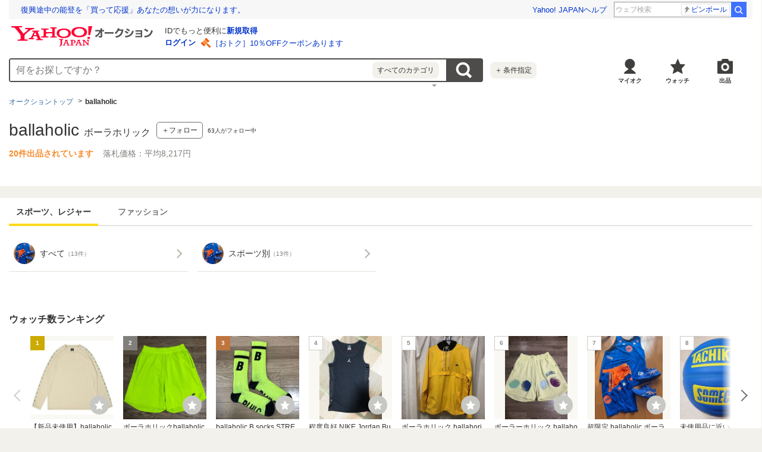

--- FILE ---
content_type: text/html; charset=utf-8
request_url: https://auctions.yahoo.co.jp/brand/45487/
body_size: 19408
content:
<!DOCTYPE html>
<html lang="ja-JP">
    <head>
                <meta charset="utf-8">
<meta http-equiv="Content-Type" content="text/html; charset=utf-8">
<meta http-equiv="Content-Style-Type" content="text/css">
<meta http-equiv="Content-Script-Type" content="text/javascript">
<meta http-equiv="X-UA-Compatible" content="IE=edge">
<title>Yahoo!オークション - ballaholic｜ボーラホリックの中古品・新品</title>
<meta name="description" content="Yahoo!オークション - ballaholic｜ボーラホリックの中古品・新品ならYahoo!オークション。圧倒的な商品数のネットオークション・フリマで新品、未使用品、中古品、アウトレット品、訳あり品を最安値価格で落札して購入しよう！ 送料無料、手数料無料の商品もあります。不用品の処分には出品、買取がオススメ。">
<link rel="canonical" href="https://auctions.yahoo.co.jp/brand/45487/">
<link rel="stylesheet" href="https://s.yimg.jp/images/auc/pc/brand/css/1.1.4/brand.min.css" media="all">
<link rel="stylesheet" href="https://s.yimg.jp/images/auc/pc/common/css/3.0.3/common.min.css">
<link rel="preload" href="https://s.yimg.jp/images/templa/mhd/v3/css/mhd-v3-patch-pc.css" as="style" onload="this.rel='stylesheet'" />
    <link rel="preload" as="image" href="https://s.yimg.jp/c/logo/f/2.1/a/auctions_r_34_2x.png" />
<link rel="stylesheet" href="https://s.yimg.jp/images/auc/all/common/css/1.0.1/common.min.css" type="text/css">
<!-- Google Tag Manager -->
<script>(function(w,d,s,l,i){w[l]=w[l]||[];w[l].push({'gtm.start':
new Date().getTime(),event:'gtm.js'});var f=d.getElementsByTagName(s)[0],
j=d.createElement(s),dl=l!='dataLayer'?'&l='+l:'';j.async=true;j.src=
'https://www.googletagmanager.com/gtm.js?id='+i+dl;f.parentNode.insertBefore(j,f);
})(window,document,'script','dataLayer','GTM-M2B9CFJ2');</script>
<!-- End Google Tag Manager -->        <script type="text/javascript"><!--
window.onerror = function(msg, url, lineNo, columnNo, error) {
	var detail  = '';
	try {
        if (typeof (error) == "string") {
            detail = error.substr(0, 50);
        } else if (typeof (error) == "object"){
            detail = error.toString().substr(0, 50);
        } else {
            detail = "NotDefinedUnexpectedError";
        }
	} catch (_e) {}
	try {
		var host = "error.auctions.yahoo.co.jp";
		var url = "https://auctions.yahoo.co.jp/error/jserror?"
			+ "device="+encodeURIComponent('pc')+"&"
			+ "url="+encodeURIComponent(location.protocol)+encodeURIComponent(location.host)+encodeURIComponent(location.pathname)+"&"
			+ "message="+encodeURIComponent(msg)+"&"
			+ "detail="+encodeURIComponent(detail);
		new Image().src = url;
	} catch (_e) {
		var url = "https://auctions.yahoo.co.jp/error/jserror?"
				+ "device="+encodeURIComponent('pc')+"&"
				+ "url="+encodeURIComponent(location.protocol)+encodeURIComponent(location.host)+encodeURIComponent(location.pathname)+"&"
				+ "message=NotDefinedUnexpectedError";
		new Image().src = url;
	}
};
--></script>
                    <!--
<PageMap>
<DataObject type="thumbnail">
<Attribute name="src" value="https://auc-pctr.c.yimg.jp/i/auctions.c.yimg.jp/images.auctions.yahoo.co.jp/image/dr000/auc0510/user/c65291bd220cf2cda3890cf2832ed8e4ecfac0e951f334079a219d1a3158996f/i-img1079x959-1728062474761692stni76389.jpg?pri=l&w=300&h=300&up=0&nf_src=sy&nf_path=images/auc/pc/top/image/1.0.3/na_170x170.png&nf_st=200"/>
<Attribute name="width" value="100"/>
<Attribute name="height" value="100"/>
</DataObject>
</PageMap>
-->
                </head>
    <body id="allContents">
        <!-- Google Tag Manager (noscript) -->
<noscript><iframe src="https://www.googletagmanager.com/ns.html?id=GTM-M2B9CFJ2" height="0" width="0" style="display:none;visibility:hidden"></iframe></noscript>
<!-- End Google Tag Manager (noscript) -->        <div class="l-wrapper">
            <header class="l-header" id="header">
                <div id="acWrHeader">
<span class="yjGuid"><a name="yjPagetop" id="yjPagetop"></a></span>

<noscript>
      <div class="cm-StaticHeader cm-StaticHeader--pc">
        <div class="cm-StaticHeader__banner">
            <ul class="cm-StaticHeader__items">
                <li class="cm-StaticHeader__item">
                    <a class="cm-StaticHeader__link" href="https://www.yahoo.co.jp/">Yahoo! JAPAN</a>
                </li>
                <li class="cm-StaticHeader__item">
                    <a class="cm-StaticHeader__link" href="https://support.yahoo-net.jp/PccAuctions/s/">ヘルプ</a>
                </li>
            </ul>
        </div>
        <div class="cm-StaticHeader__contents">
            <a class="cm-StaticHeader__logoLink" href="https://auctions.yahoo.co.jp/">
            <img class="cm-StaticHeader__logo cm-StaticHeader__logo--pc" src="https://s.yimg.jp/c/logo/f/2.1/a/auctions_r_34_2x.png" width="238" height="34" alt="Yahoo!オークション" />
            </a>
        </div>
    </div>
</noscript>
<div id="msthd"></div>
<div id="emg-v3"></div>
<script>
    YAHOO = window.YAHOO || {};
    YAHOO.JP = YAHOO.JP || {};
    YAHOO.JP.templa = YAHOO.JP.templa || {};
    YAHOO.JP.templa.MHD = YAHOO.JP.templa.MHD || {};
    function decodeEscapedString(str) {
      var txt = document.createElement("textarea");
      txt.innerHTML = str;
      var htmlDecoded = txt.value;
      try {
          return decodeURIComponent(htmlDecoded);
      } catch (e) {
          return htmlDecoded;
      }
    }
    YAHOO.JP.templa.MHD.param = {
      layout: {
                  mode: "pc",
              },
      loginDoneUrl: decodeEscapedString("https://auctions.yahoo.co.jp/brand/45487/"),
      loginSrc: "auc",
      pcHeader: {
        helpUrl: "https://support.yahoo-net.jp/PccAuctions/s/",
        serviceLogo: {
          url: 'https://auctions.yahoo.co.jp/',
          alt: "Yahoo!オークション",
          src: "https://s.yimg.jp/c/logo/f/2.1/a/auctions_r_34_2x.png",
        },
      },
      spHeader: {
        serviceLogo: {
          url: 'https://auctions.yahoo.co.jp/',
          alt: 'Yahoo!オークション',
          src: 'https://s.yimg.jp/c/logo/s/2.1/a/auctions_r_22_2x.png',
        },
        sidebar: {
          zIndex: 5000001,
          menuList: [
            {
              title: 'Yahoo!オークション',
              lines: [
                {
                  columns: [
                    {
                      title: '出品',
                      link: {
                        url: 'https://auctions.yahoo.co.jp/jp/show/submit?category=0',
                      },
                    },
                  ],
                },
                {
                  columns: [
                    {
                      title: 'マイ・オークション',
                      link: {
                        url: 'https://auctions.yahoo.co.jp/my',
                      },
                    },
                  ],
                },
                {
                  columns: [
                    {
                      title: '入札中',
                      link: {
                        url: 'https://auctions.yahoo.co.jp/openuser/jp/show/mystatus?select=bidding',
                      },
                    },
                    {
                      title: '出品中',
                      link: {
                        url: 'https://auctions.yahoo.co.jp/openuser/jp/show/mystatus?select=selling',
                      },
                    },
                  ],
                },
                {
                  columns: [
                    {
                      title: '落札分',
                      link: {
                        url: 'https://auctions.yahoo.co.jp/closeduser/jp/show/mystatus?select=won',
                      },
                    },
                    {
                      title: '出品終了分',
                      link: {
                        url: 'https://auctions.yahoo.co.jp/closeduser/jp/show/mystatus?select=closed&hasWinner=1',
                      },
                    },
                  ],
                },
                {
                  columns: [
                    {
                      title: 'ウォッチリスト',
                      link: {
                        url: 'https://auctions.yahoo.co.jp/openwatchlist/jp/show/mystatus?select=watchlist&watchclosed=0',
                      },
                    },
                  ],
                },
                {
                  columns: [
                    {
                      title: '保存した検索条件',
                      link: {
                        url: 'https://auctions.yahoo.co.jp/search/myshortcut?type=list',
                      },
                    },
                  ],
                },
                {
                  columns: [
                    {
                      title: 'フォローリスト',
                      link: {
                        url: 'https://auctions.yahoo.co.jp/follow/list/',
                      },
                    },
                  ],
                },
                {
                  columns: [
                    {
                      title: '閲覧履歴',
                      link: {
                        url: 'https://auctions.yahoo.co.jp/jp/show/browse_history',
                      },
                    },
                  ],
                },
                {
                  columns: [
                    {
                      title: '獲得済みクーポン',
                      link: {
                        url: 'https://auctions.yahoo.co.jp/coupon/list',
                      },
                    },
                  ],
                },
                {
                  columns: [
                    {
                      title: 'オプション/設定',
                      link: {
                        url: 'https://auctions.yahoo.co.jp/jp/show/prefs',
                      },
                    },
                  ],
                },
              ],
            },
            {
              title: 'カテゴリから探す',
              lines: [
                {
                  columns: [
                    {
                      title: 'コンピュータ',
                      link: {
                        url: 'https://auctions.yahoo.co.jp/list3/23336-category.html',
                      },
                    },
                  ],
                },
                {
                  columns: [
                    {
                      title: '家電、AV、カメラ',
                      link: {
                        url: 'https://auctions.yahoo.co.jp/list3/23632-category.html',
                      },
                    },
                  ],
                },
                {
                  columns: [
                    {
                      title: '音楽',
                      link: {
                        url: 'https://auctions.yahoo.co.jp/list3/22152-category.html',
                      },
                    },
                  ],
                },
                {
                  columns: [
                    {
                      title: '本、雑誌',
                      link: {
                        url: 'https://auctions.yahoo.co.jp/list4/21600-category.html',
                      },
                    },
                  ],
                },
                {
                  columns: [
                    {
                      title: '映画、ビデオ',
                      link: {
                        url: 'https://auctions.yahoo.co.jp/list4/21964-category.html',
                      },
                    },
                  ],
                },
                {
                  columns: [
                    {
                      title: 'おもちゃ、ゲーム',
                      link: {
                        url: 'https://auctions.yahoo.co.jp/list4/25464-category.html',
                      },
                    },
                  ],
                },
                {
                  columns: [
                    {
                      title: 'ホビー、カルチャー',
                      link: {
                        url: 'https://auctions.yahoo.co.jp/list5/24242-category.html',
                      },
                    },
                  ],
                },
                {
                  columns: [
                    {
                      title: 'アンティーク、コレクション',
                      link: {
                        url: 'https://auctions.yahoo.co.jp/list5/20000-category.html',
                      },
                    },
                  ],
                },
                {
                  columns: [
                    {
                      title: 'スポーツ、レジャー',
                      link: {
                        url: 'https://auctions.yahoo.co.jp/list4/24698-category.html',
                      },
                    },
                  ],
                },
                {
                  columns: [
                    {
                      title: '自動車、オートバイ',
                      link: {
                        url: 'https://auctions.yahoo.co.jp/list1/26318-category.html',
                      },
                    },
                  ],
                },
                {
                  columns: [
                    {
                      title: 'ファッション',
                      link: {
                        url: 'https://auctions.yahoo.co.jp/list2/23000-category.html',
                      },
                    },
                  ],
                },
                {
                  columns: [
                    {
                      title: 'アクセサリー、時計',
                      link: {
                        url: 'https://auctions.yahoo.co.jp/list5/23140-category.html',
                      },
                    },
                  ],
                },
                {
                  columns: [
                    {
                      title: 'ビューティ、ヘルスケア',
                      link: {
                        url: 'https://auctions.yahoo.co.jp/list3/42177-category.html',
                      },
                    },
                  ],
                },
                {
                  columns: [
                    {
                      title: '食品、飲料',
                      link: {
                        url: 'https://auctions.yahoo.co.jp/list4/23976-category.html',
                      },
                    },
                  ],
                },
                {
                  columns: [
                    {
                      title: '住まい、インテリア',
                      link: {
                        url: 'https://auctions.yahoo.co.jp/list5/24198-category.html',
                      },
                    },
                  ],
                },
                {
                  columns: [
                    {
                      title: 'ペット、生き物',
                      link: {
                        url: 'https://auctions.yahoo.co.jp/list3/2084055844-category.html',
                      },
                    },
                  ],
                },
                {
                  columns: [
                    {
                      title: '事務、店舗用品',
                      link: {
                        url: 'https://auctions.yahoo.co.jp/list5/22896-category.html',
                      },
                    },
                  ],
                },
                {
                  columns: [
                    {
                      title: '花、園芸',
                      link: {
                        url: 'https://auctions.yahoo.co.jp/list5/26086-category.html',
                      },
                    },
                  ],
                },
                {
                  columns: [
                    {
                      title: 'チケット、金券、宿泊予約',
                      link: {
                        url: 'https://auctions.yahoo.co.jp/list5/2084043920-category.html',
                      },
                    },
                  ],
                },
                {
                  columns: [
                    {
                      title: 'ベビー用品',
                      link: {
                        url: 'https://auctions.yahoo.co.jp/list4/24202-category.html',
                      },
                    },
                  ],
                },
                {
                  columns: [
                    {
                      title: 'タレントグッズ',
                      link: {
                        url: 'https://auctions.yahoo.co.jp/list3/2084032594-category.html',
                      },
                    },
                  ],
                },
                {
                  columns: [
                    {
                      title: 'コミック、アニメグッズ',
                      link: {
                        url: 'https://auctions.yahoo.co.jp/list5/20060-category.html',
                      },
                    },
                  ],
                },
                {
                  columns: [
                    {
                      title: '不動産',
                      link: {
                        url: 'https://auctions.yahoo.co.jp/list6/2084060731-category.html',
                      },
                    },
                  ],
                },
                {
                  columns: [
                    {
                      title: 'チャリティー',
                      link: {
                        url: 'https://auctions.yahoo.co.jp/list3/2084217893-category.html',
                      },
                    },
                  ],
                },
                {
                  columns: [
                    {
                      title: 'その他',
                      link: {
                        url: 'https://auctions.yahoo.co.jp/list3/26084-category.html',
                      },
                    },
                  ],
                },
              ],
            },
            {
              title: 'お知らせ',
              lines: [
                {
                  columns: [
                    {
                      title: 'お知らせ',
                      link: {
                        url: 'https://auctions.yahoo.co.jp/topic/notice/',
                      },
                    },
                  ],
                },
              ],
            },
            {
              title: '困ったとき',
              lines: [
                {
                  columns: [
                    {
                      title: 'ヘルプ',
                      link: {
                        url: 'https://support.yahoo-net.jp/SccAuctions/s/',
                      },
                    },
                  ],
                },
                {
                  columns: [
                    {
                      title: 'ご利用ガイド',
                      link: {
                        url: 'https://auctions.yahoo.co.jp/guide/m/navi/',
                      },
                    },
                  ],
                },
                {
                  columns: [
                    {
                      title: '安心安全な取引のために',
                      link: {
                        url: 'https://auctions.yahoo.co.jp/guide/guide/safesupport/',
                      },
                    },
                  ],
                },
              ],
            },
          ],
          footer: {
            texts: ['(C)LY Corporation'],
            fontSize: 12,
          },
        },
      },
    };
</script>
<script
    defer="defer"
    src="https://s.yimg.jp/images/templa/mhd/v3/js/mhd-v3-templa.js"
></script>
<script
    defer="defer"
    src="https://s.yimg.jp/images/templa/emg/v3/js/emg-v3-templa.js"
  ></script>



<!-- acMdAlertMsg -->
<noscript>
<div class="acMdAlertMsg">
<div class="untBody">
<p><em>現在JavaScriptの設定が無効になっています。</em></p>
<p class="decTxt">すべての機能を利用するにはJavaScriptの設定を有効にしてください。<a href="https://support.yahoo-net.jp/noscript">JavaScriptの設定を変更する方法はこちら</a>。</p>
</div>
</div>
</noscript>
<!-- /acMdAlertMsg -->






<!-- acMdAttention -->

<!-- /acMdAttention -->

<div id="acWrGlobalNavi">


<!-- acMdSearchForm -->
<div class="acMdSearchForm">
<div id="readJsonp"></div>

<script>
var js_param = new Array();
js_param['sug_on'] = false;
js_param['category_url'] = 'https://auctions.yahoo.co.jp/category/list/';
js_param['fp_as_off'] = 'https://search.yahoo.co.jp/web/savepref?fp_as=0';
js_param['fp_as_on'] = 'https://search.yahoo.co.jp/web/savepref?fp_as=1';
js_param['sug_api_host'] = 'assist-search.yahooapis.jp';
js_param['sug_api_path'] = '/SuggestSearchService/V3/webassistSearch';
js_param['sug_api_appid'] = 'Hy5EaxCxg66QNDm0cEojk3JOZS470WbaRqWtIpaQ4Tc7s8v6IK8AO45lFd3bwAwJzlZc';
js_param['sug_src'] = 'auc';
</script>

<form id="sbn" action="https://auctions.yahoo.co.jp/search/search" name="sbn">

<input id="cateNum" type="hidden" value="" name="auccat">
<input id="brand_id" type="hidden" value="145487" name="brand_id">
<input name="tab_ex" value="commerce" type="hidden">
<input name="ei" value="utf-8" type="hidden">
<input id="aq" type="hidden" name="aq" value="-1">
<input id="oq" type=hidden name="oq" value="">
<input id="sc_i" type=hidden name="sc_i" value="">
<div class="untBody">
<div class="ptsInputTxt">

<input id="yschsp"
        type="text"
    name="p"
        autocomplete="on"
    placeholder="何をお探しですか？">
<span title="キーワードを消す" id="sbnClearBtn2" class="o">×</span>
<div id="Sb_2" class="srchAssistOFF">
<div style="display: none;" id="srchAssistBd">
</div>
</div>

</div>
<div class="ptsCate"><p>すべてのカテゴリ</p></div>
<div class="ptsSearchBtn"><input id="acHdSchBtn" alt="検索" type="image" value="検 索" src="//s.yimg.jp/images/clear.gif"  data-cl-params="_cl_vmodule:sbox_bra;_cl_link:button;_cl_position:1;" ></div>
<div class="ptsPanel">
<div class="list cf">
<ul>
<li class="on" id="elCate">すべて</li>
<li id="elCate23336">コンピュータ</li>
<li id="elCate23632">家電、AV、カメラ</li>
<li id="elCate22152">音楽</li>
<li id="elCate21600">本、雑誌</li>
<li id="elCate21964">映画、ビデオ</li>
<li id="elCate25464">おもちゃ、ゲーム</li>
<li id="elCate24242">ホビー、カルチャー</li>
<li id="elCate20000">アンティーク、コレクション</li>
</ul>
<ul>
<li id="elCate24698">スポーツ、レジャー</li>
<li id="elCate26318">自動車、オートバイ</li>
<li id="elCate23000">ファッション</li>
<li id="elCate23140">アクセサリー、時計</li>
<li id="elCate42177">ビューティ、ヘルスケア</li>
<li id="elCate23976">食品、飲料</li>
<li id="elCate24198">住まい、インテリア</li>
<li id="elCate2084055844">ペット、生き物</li>
<li id="elCate22896">事務、店舗用品</li>
</ul>
<ul>
<li id="elCate26086">花、園芸</li>
<li id="elCate2084043920">チケット、金券、宿泊予約</li>
<li id="elCate24202">ベビー用品</li>
<li id="elCate2084032594">タレントグッズ</li>
<li id="elCate20060">コミック、アニメグッズ</li>
<li id="elCate2084060731">不動産</li>
<li id="elCate2084217893">チャリティー</li>
<li id="elCate26084">その他</li>
</ul>
<span class="closeBtn">閉じる</span>
</div>
</div>
<div class="ptsOption">
<a href="https://auctions.yahoo.co.jp/search/advanced?auccat=0" rel="nofollow"  data-cl-params="_cl_vmodule:sbox_bra;_cl_link:adv;_cl_position:1;" ><span>＋</span>条件指定</a>
</div>
</div>
</form>
</div>
<!-- /acMdSearchForm -->

<!-- HeaderNavi-->
<div class="HeaderNavi">
    <ul class="HeaderNavi__items">
        <li class="HeaderNavi__item"><a class="HeaderNavi__link HeaderNavi__link--myauc" href="https://auctions.yahoo.co.jp/my"  data-cl-params="_cl_vmodule:nav_head;_cl_link:myauc;_cl_position:1;"  rel="nofollow">マイオク</a></li>
        <li class="HeaderNavi__item"><a class="HeaderNavi__link HeaderNavi__link--watch" href="https://auctions.yahoo.co.jp/openwatchlist/jp/show/mystatus?select=watchlist&watchclosed=0"  data-cl-params="_cl_vmodule:nav_head;_cl_link:wl_head;_cl_position:1;"  rel="nofollow">ウォッチ</a></li>
        <li class="HeaderNavi__item"><a class="HeaderNavi__link HeaderNavi__link--sell" href="https://auctions.yahoo.co.jp/sell/jp/show/submit?category=0"  data-cl-params="_cl_vmodule:nav_head;_cl_link:sell;_cl_position:1;"  rel="nofollow">出品</a></li>
    </ul>
</div>
<!-- / HeaderNavi-->
</div>
<!--/#acWrGlobalNavi-->



</div>
<!--/#acWrHeader-->

<script type="text/javascript">
var headerBeaconClickSec = "sbox_bra";
</script>
                                <nav class="CategoryTree">
    <ul class="CategoryTree__items">
        <li class="CategoryTree__item">
            <a
                class="CategoryTree__text"
                href="https://auctions.yahoo.co.jp"
                 data-cl-params="_cl_vmodule:cmtde;_cl_link:top;_cl_position:1;" 
            >オークショントップ</a>
        </li>
                            <li class="CategoryTree__item">
                                    <span class="CategoryTree__text">ballaholic</span>
                                </li>
                </ul>
</nav>
            </header>
            <main class="l-contents">
                <div class="Container">
                    <div class="Container__inner">
                                                <div class="Header">
    <div class="Header__titleArea">
        <h1 class="Header__title">
            <span class="Header__name">ballaholic</span>
            <span class="Header__kana">ボーラホリック</span>
        </h1>
                <div class="Header__follow">
            <div class="Header__followButton">
                    <button class="Button Button--follow cl-noclick-log "
                        type="button"
                        data-url="https://auctions.yahoo.co.jp/follow/brand/add?brandId=45487&crumb="
                        data-cl-nofollow="on"
                         data-cl-params="_cl_vmodule:bfol;_cl_link:fol;_cl_position:1;shpbndid:45487;bndid:145487;bndname:ballaholic;bndflg:true;sw:off;" 
                    >＋フォロー</button>
                <div class="Balloon Balloon--follow" style="display:none"></div>
            </div>
                        <span class="Header__followCount"><span id="brandFollower">63</span>人がフォロー中</span>
                    </div>
            </div>
    <p class="Header__info">
        <span class="Header__count">20件出品されています</span>
                <span class="Header__price">落札価格：平均8,217円</span>
            </p>
</div>
                                                                    </div>
                </div>
                <div class="Container u-paddingB4">
                    <div class="Container__inner">
                                                            <section class="Carousel js-carousel Carousel--tabs">
        <div class="Carousel__body">
            <div class="Carousel__inner js-carousel-view">
                <div class="Carousel__controller">
                    <a class="Carousel__button Carousel__button--prev js-carousel-prev is-disabled cl-nofollow" href="#dummy">前の画像</a>
                </div>
                <ul class="Carousel__items js-carousel-items">
                                                            <li class="Carousel__item js-carousel-item">
                            <div class="TabItem TabItem--current">
                                <div class="TabItem__inner">
                                    <span class="TabItem__text">スポーツ、レジャー</span>
                                </div>
                            </div>
                        </li>
                                                                                <li class="Carousel__item js-carousel-item">
                            <div class="TabItem">
                                <a
                                    class="TabItem__inner"
                                    href="https://auctions.yahoo.co.jp/brand/45487?category_id=23000#Tab"
                                    rel="nofollow"
                                     data-cl-params="_cl_vmodule:ctab;_cl_link:lk;_cl_position:2;catid:23000;" 
                                >
                                    <span class="TabItem__text">ファッション</span>
                                </a>
                            </div>
                        </li>
                                                    </ul>
                <div class="Carousel__controller"><a class="Carousel__button Carousel__button--next js-carousel-next cl-nofollow" href="#dummy">次の画像</a></div>
            </div>
        </div>
    </section>
<section class="List">
    <div class="List__body">
        <ul class="List__items">
                        <li class="List__item">
                <a class="List__link" href="https://auctions.yahoo.co.jp/category/list/24698/?auccat=24698&brand_id=145487&n=100&b=1&nockie=1&s1=score2&o1=d"  data-cl-params="_cl_vmodule:cat;_cl_link:catlk;_cl_position:1;catid:24698;" >
                    <img class="List__image" src="https://auc-pctr.c.yimg.jp/i/auctions.c.yimg.jp/images.auctions.yahoo.co.jp/image/dr000/auc0112/user/d703b1136c73ee3bd123412865ed80e758b399d83bb17c95f691178909a65379/i-img977x1200-17652611216044jbkepe36.jpg?pri=l&w=300&h=300&up=0&nf_src=sy&nf_path=images/auc/pc/top/image/1.0.3/na_170x170.png&nf_st=200" alt="スポーツ、レジャー" width="81" height="100" loading="lazy">
                    <span class="List__text">すべて<span class="List__note">（13件）</span></span>
                                    </a>
            </li>
                    <li class="List__item">
                <a
                    class="List__link"
                    href="https://auctions.yahoo.co.jp/category/list/25152/?auccat=25152&brand_id=145487&n=100&b=1&nockie=1&s1=score2&o1=d"
                     data-cl-params="_cl_vmodule:cat;_cl_link:catlk;_cl_position:2;catid:25152;" 
                >
                    <img class="List__image" src="https://auc-pctr.c.yimg.jp/i/auctions.c.yimg.jp/images.auctions.yahoo.co.jp/image/dr000/auc0112/user/d703b1136c73ee3bd123412865ed80e758b399d83bb17c95f691178909a65379/i-img977x1200-17652611216044jbkepe36.jpg?pri=l&w=300&h=300&up=0&nf_src=sy&nf_path=images/auc/pc/top/image/1.0.3/na_170x170.png&nf_st=200" alt="スポーツ別" width="81" height="100" loading="lazy">
                    <span class="List__text">スポーツ別<span class="List__note">（13件）</span></span>
                                    </a>
            </li>
                </ul>
    </div>
</section>
                                                                                                                                                                                                                                                                                                    

                                                        <section class="Carousel js-carousel u-marginB28">
    <header class="Carousel__header">
        <h2 class="Carousel__title">ウォッチ数ランキング</h2>
    </header>
    <div class="Carousel__body">
        <div class="Carousel__inner js-carousel-view">
            <div class="Carousel__controller"><a class="Carousel__button Carousel__button--prev js-carousel-prev cl-nofollow" href="#dummy">前の画像</a></div>
            <ul class="Carousel__items js-carousel-items">
                                <li class="Carousel__item js-carousel-item">
                    <div class="Product">
                        <div class="Product__image">
                            <a class="Product__imageLink" href="https://auctions.yahoo.co.jp/jp/auction/w1155604240"  data-cl-params="_cl_vmodule:wlrank;_cl_link:img;_cl_position:1;" >
                                <img class="Product__imageData" src="https://auc-pctr.c.yimg.jp/i/auctions.c.yimg.jp/images.auctions.yahoo.co.jp/image/dr000/auc0510/user/c65291bd220cf2cda3890cf2832ed8e4ecfac0e951f334079a219d1a3158996f/i-img1079x959-1728062474761692stni76389.jpg?pri=l&w=300&h=300&up=0&nf_src=sy&nf_path=images/auc/pc/top/image/1.0.3/na_170x170.png&nf_st=200" alt="【新品未使用】ballaholic tape cool long tee サイズXL" width="112" height="100" loading="lazy"/>
                                <div class="Product__imageIcon">
                                    <span class="Product__icon Product__icon--rankingGold">1</span>
                                </div>
                            </a>
                            <div class="Product__watch">
                                <button class="Button Button--watch js-watch-btn is-off js-auc-ya-event"                                    
                                    rel="nofollow"
                                    type="button"
                                    data-aid="w1155604240"
                                    data-addUrl="/watchlist/add?aID=w1155604240&.crumb="
                                    data-removeurl="/watchlist/delete?aID=w1155604240&.crumb="
                                     data-auc-ya="24698;watch_button_click;w1155604240;brandpage_wlranking"                                      data-cl-params="_cl_vmodule:wlrank;_cl_link:watch;_cl_position:1;" 
                                >ウォッチ</button>
                            </div>
                            <div class="Balloon Balloon--watch js-watch-wrap">
                            </div>
                        </div>
                        <a class="Product__link" href="https://auctions.yahoo.co.jp/jp/auction/w1155604240"  data-cl-params="_cl_vmodule:wlrank;_cl_link:title;_cl_position:1;" >
                            <p class="Product__title">【新品未使用】ballaholic tape cool long tee サイズXL</p>
                            <p class="Product__line">
                                <span class="Product__label">即決</span>
                                <span class="Product__priceValue">13,500円</span>
                            </p>
                        </a>
                    </div>
                </li>
                                <li class="Carousel__item js-carousel-item">
                    <div class="Product">
                        <div class="Product__image">
                            <a class="Product__imageLink" href="https://auctions.yahoo.co.jp/jp/auction/n1153037346"  data-cl-params="_cl_vmodule:wlrank;_cl_link:img;_cl_position:2;" >
                                <img class="Product__imageData" src="https://auc-pctr.c.yimg.jp/i/auctions.c.yimg.jp/images.auctions.yahoo.co.jp/image/dr000/auc0509/user/3e265692b71c3c45cc6a41b9e6a6fca15e3a63ac94570b313863ed4c266e5e17/i-img1200x1200-17264770036943j9odiu793713.jpg?pri=l&w=300&h=300&up=0&nf_src=sy&nf_path=images/auc/pc/top/image/1.0.3/na_170x170.png&nf_st=200" alt="ボーラホリックballaholic Basic Zip Shorts (ネオンイエロー)定価¥8,250(税込)サイズL 完売品" width="100" height="100" loading="lazy"/>
                                <div class="Product__imageIcon">
                                    <span class="Product__icon Product__icon--rankingSilver">2</span>
                                </div>
                            </a>
                            <div class="Product__watch">
                                <button class="Button Button--watch js-watch-btn is-off js-auc-ya-event"                                    
                                    rel="nofollow"
                                    type="button"
                                    data-aid="n1153037346"
                                    data-addUrl="/watchlist/add?aID=n1153037346&.crumb="
                                    data-removeurl="/watchlist/delete?aID=n1153037346&.crumb="
                                     data-auc-ya="24698;watch_button_click;n1153037346;brandpage_wlranking"                                      data-cl-params="_cl_vmodule:wlrank;_cl_link:watch;_cl_position:2;" 
                                >ウォッチ</button>
                            </div>
                            <div class="Balloon Balloon--watch js-watch-wrap">
                            </div>
                        </div>
                        <a class="Product__link" href="https://auctions.yahoo.co.jp/jp/auction/n1153037346"  data-cl-params="_cl_vmodule:wlrank;_cl_link:title;_cl_position:2;" >
                            <p class="Product__title">ボーラホリックballaholic Basic Zip Shorts (ネオンイエロー)定価¥8,250(税込)サイズL 完売品</p>
                            <p class="Product__line">
                                <span class="Product__label">現在</span>
                                <span class="Product__priceValue">6,600円</span>
                            </p>
                        </a>
                    </div>
                </li>
                                <li class="Carousel__item js-carousel-item">
                    <div class="Product">
                        <div class="Product__image">
                            <a class="Product__imageLink" href="https://auctions.yahoo.co.jp/jp/auction/g1119040080"  data-cl-params="_cl_vmodule:wlrank;_cl_link:img;_cl_position:3;" >
                                <img class="Product__imageData" src="https://auc-pctr.c.yimg.jp/i/auctions.c.yimg.jp/images.auctions.yahoo.co.jp/image/dr000/auc0412/users/c4c47803cde90a2442e804ff610a73010c14c2d3/i-img1200x1200-1703553778scrs7j267753.jpg?pri=l&w=300&h=300&up=0&nf_src=sy&nf_path=images/auc/pc/top/image/1.0.3/na_170x170.png&nf_st=200" alt="ballaholic B socks STREET SOCKS ポーラホリック" width="100" height="100" loading="lazy"/>
                                <div class="Product__imageIcon">
                                    <span class="Product__icon Product__icon--rankingBronze">3</span>
                                </div>
                            </a>
                            <div class="Product__watch">
                                <button class="Button Button--watch js-watch-btn is-off js-auc-ya-event"                                    
                                    rel="nofollow"
                                    type="button"
                                    data-aid="g1119040080"
                                    data-addUrl="/watchlist/add?aID=g1119040080&.crumb="
                                    data-removeurl="/watchlist/delete?aID=g1119040080&.crumb="
                                     data-auc-ya="24698;watch_button_click;g1119040080;brandpage_wlranking"                                      data-cl-params="_cl_vmodule:wlrank;_cl_link:watch;_cl_position:3;" 
                                >ウォッチ</button>
                            </div>
                            <div class="Balloon Balloon--watch js-watch-wrap">
                            </div>
                        </div>
                        <a class="Product__link" href="https://auctions.yahoo.co.jp/jp/auction/g1119040080"  data-cl-params="_cl_vmodule:wlrank;_cl_link:title;_cl_position:3;" >
                            <p class="Product__title">ballaholic B socks STREET SOCKS ポーラホリック</p>
                            <p class="Product__line">
                                <span class="Product__label">現在</span>
                                <span class="Product__priceValue">2,000円</span>
                            </p>
                        </a>
                    </div>
                </li>
                                <li class="Carousel__item js-carousel-item">
                    <div class="Product">
                        <div class="Product__image">
                            <a class="Product__imageLink" href="https://auctions.yahoo.co.jp/jp/auction/f1018630400"  data-cl-params="_cl_vmodule:wlrank;_cl_link:img;_cl_position:4;" >
                                <img class="Product__imageData" src="https://auc-pctr.c.yimg.jp/i/auctions.c.yimg.jp/images.auctions.yahoo.co.jp/image/dr000/auc0211/users/bc86ffa2ede17fc4812b0e4b98aa48499718d072/i-img898x1198-1636550979fngs0b46.jpg?pri=l&w=300&h=300&up=0&nf_src=sy&nf_path=images/auc/pc/top/image/1.0.3/na_170x170.png&nf_st=200" alt="程度良好 NIKE Jordan Buzzer Beater Tank / Sサイズ / BLACK トレーニング ballaholic SOMECITY" width="74" height="100" loading="lazy"/>
                                <div class="Product__imageIcon">
                                    <span class="Product__icon Product__icon--ranking">4</span>
                                </div>
                            </a>
                            <div class="Product__watch">
                                <button class="Button Button--watch js-watch-btn is-off js-auc-ya-event"                                    
                                    rel="nofollow"
                                    type="button"
                                    data-aid="f1018630400"
                                    data-addUrl="/watchlist/add?aID=f1018630400&.crumb="
                                    data-removeurl="/watchlist/delete?aID=f1018630400&.crumb="
                                     data-auc-ya="24698;watch_button_click;f1018630400;brandpage_wlranking"                                      data-cl-params="_cl_vmodule:wlrank;_cl_link:watch;_cl_position:4;" 
                                >ウォッチ</button>
                            </div>
                            <div class="Balloon Balloon--watch js-watch-wrap">
                            </div>
                        </div>
                        <a class="Product__link" href="https://auctions.yahoo.co.jp/jp/auction/f1018630400"  data-cl-params="_cl_vmodule:wlrank;_cl_link:title;_cl_position:4;" >
                            <p class="Product__title">程度良好 NIKE Jordan Buzzer Beater Tank / Sサイズ / BLACK トレーニング ballaholic SOMECITY</p>
                            <p class="Product__line">
                                <span class="Product__label">現在</span>
                                <span class="Product__priceValue">1,900円</span>
                            </p>
                        </a>
                    </div>
                </li>
                                <li class="Carousel__item js-carousel-item">
                    <div class="Product">
                        <div class="Product__image">
                            <a class="Product__imageLink" href="https://auctions.yahoo.co.jp/jp/auction/p1090720416"  data-cl-params="_cl_vmodule:wlrank;_cl_link:img;_cl_position:5;" >
                                <img class="Product__imageData" src="https://auc-pctr.c.yimg.jp/i/auctions.c.yimg.jp/images.auctions.yahoo.co.jp/image/dr000/auc0405/users/c4c47803cde90a2442e804ff610a73010c14c2d3/i-img1200x1200-1683164430knlzyg533432.jpg?pri=l&w=300&h=300&up=0&nf_src=sy&nf_path=images/auc/pc/top/image/1.0.3/na_170x170.png&nf_st=200" alt="ボーラホリック ballahoric プルオーバージャケット サイズL カラー:イエロー" width="100" height="100" loading="lazy"/>
                                <div class="Product__imageIcon">
                                    <span class="Product__icon Product__icon--ranking">5</span>
                                </div>
                            </a>
                            <div class="Product__watch">
                                <button class="Button Button--watch js-watch-btn is-off js-auc-ya-event"                                    
                                    rel="nofollow"
                                    type="button"
                                    data-aid="p1090720416"
                                    data-addUrl="/watchlist/add?aID=p1090720416&.crumb="
                                    data-removeurl="/watchlist/delete?aID=p1090720416&.crumb="
                                     data-auc-ya="24698;watch_button_click;p1090720416;brandpage_wlranking"                                      data-cl-params="_cl_vmodule:wlrank;_cl_link:watch;_cl_position:5;" 
                                >ウォッチ</button>
                            </div>
                            <div class="Balloon Balloon--watch js-watch-wrap">
                            </div>
                        </div>
                        <a class="Product__link" href="https://auctions.yahoo.co.jp/jp/auction/p1090720416"  data-cl-params="_cl_vmodule:wlrank;_cl_link:title;_cl_position:5;" >
                            <p class="Product__title">ボーラホリック ballahoric プルオーバージャケット サイズL カラー:イエロー</p>
                            <p class="Product__line">
                                <span class="Product__label">現在</span>
                                <span class="Product__priceValue">16,000円</span>
                            </p>
                        </a>
                    </div>
                </li>
                                <li class="Carousel__item js-carousel-item">
                    <div class="Product">
                        <div class="Product__image">
                            <a class="Product__imageLink" href="https://auctions.yahoo.co.jp/jp/auction/b1150853126"  data-cl-params="_cl_vmodule:wlrank;_cl_link:img;_cl_position:6;" >
                                <img class="Product__imageData" src="https://auc-pctr.c.yimg.jp/i/auctions.c.yimg.jp/images.auctions.yahoo.co.jp/image/dr000/auc0508/user/3e265692b71c3c45cc6a41b9e6a6fca15e3a63ac94570b313863ed4c266e5e17/i-img900x1200-17250297934425akd0xn389265.jpg?pri=l&w=300&h=300&up=0&nf_src=sy&nf_path=images/auc/pc/top/image/1.0.3/na_170x170.png&nf_st=200" alt="ボーラーホリック ballahoric college logo zip shorts サイズL 美中古品 デッドストック品" width="75" height="100" loading="lazy"/>
                                <div class="Product__imageIcon">
                                    <span class="Product__icon Product__icon--ranking">6</span>
                                </div>
                            </a>
                            <div class="Product__watch">
                                <button class="Button Button--watch js-watch-btn is-off js-auc-ya-event"                                    
                                    rel="nofollow"
                                    type="button"
                                    data-aid="b1150853126"
                                    data-addUrl="/watchlist/add?aID=b1150853126&.crumb="
                                    data-removeurl="/watchlist/delete?aID=b1150853126&.crumb="
                                     data-auc-ya="24698;watch_button_click;b1150853126;brandpage_wlranking"                                      data-cl-params="_cl_vmodule:wlrank;_cl_link:watch;_cl_position:6;" 
                                >ウォッチ</button>
                            </div>
                            <div class="Balloon Balloon--watch js-watch-wrap">
                            </div>
                        </div>
                        <a class="Product__link" href="https://auctions.yahoo.co.jp/jp/auction/b1150853126"  data-cl-params="_cl_vmodule:wlrank;_cl_link:title;_cl_position:6;" >
                            <p class="Product__title">ボーラーホリック ballahoric college logo zip shorts サイズL 美中古品 デッドストック品</p>
                            <p class="Product__line">
                                <span class="Product__label">現在</span>
                                <span class="Product__priceValue">7,000円</span>
                            </p>
                        </a>
                    </div>
                </li>
                                <li class="Carousel__item js-carousel-item">
                    <div class="Product">
                        <div class="Product__image">
                            <a class="Product__imageLink" href="https://auctions.yahoo.co.jp/jp/auction/j1211754842"  data-cl-params="_cl_vmodule:wlrank;_cl_link:img;_cl_position:7;" >
                                <img class="Product__imageData" src="https://auc-pctr.c.yimg.jp/i/auctions.c.yimg.jp/images.auctions.yahoo.co.jp/image/dr000/auc0112/user/d703b1136c73ee3bd123412865ed80e758b399d83bb17c95f691178909a65379/i-img977x1200-17652611216044jbkepe36.jpg?pri=l&w=300&h=300&up=0&nf_src=sy&nf_path=images/auc/pc/top/image/1.0.3/na_170x170.png&nf_st=200" alt="超限定 ballaholic ボーラホリック セットアップ リバーシブル エゴザル アシックス jordan kobe 日本代表バスケ 1234567890" width="81" height="100" loading="lazy"/>
                                <div class="Product__imageIcon">
                                    <span class="Product__icon Product__icon--ranking">7</span>
                                </div>
                            </a>
                            <div class="Product__watch">
                                <button class="Button Button--watch js-watch-btn is-off js-auc-ya-event"                                    
                                    rel="nofollow"
                                    type="button"
                                    data-aid="j1211754842"
                                    data-addUrl="/watchlist/add?aID=j1211754842&.crumb="
                                    data-removeurl="/watchlist/delete?aID=j1211754842&.crumb="
                                     data-auc-ya="24698;watch_button_click;j1211754842;brandpage_wlranking"                                      data-cl-params="_cl_vmodule:wlrank;_cl_link:watch;_cl_position:7;" 
                                >ウォッチ</button>
                            </div>
                            <div class="Balloon Balloon--watch js-watch-wrap">
                            </div>
                        </div>
                        <a class="Product__link" href="https://auctions.yahoo.co.jp/jp/auction/j1211754842"  data-cl-params="_cl_vmodule:wlrank;_cl_link:title;_cl_position:7;" >
                            <p class="Product__title">超限定 ballaholic ボーラホリック セットアップ リバーシブル エゴザル アシックス jordan kobe 日本代表バスケ 1234567890</p>
                            <p class="Product__line">
                                <span class="Product__label">現在</span>
                                <span class="Product__priceValue">11,999円</span>
                            </p>
                        </a>
                    </div>
                </li>
                                <li class="Carousel__item js-carousel-item">
                    <div class="Product">
                        <div class="Product__image">
                            <a class="Product__imageLink" href="https://auctions.yahoo.co.jp/jp/auction/f1100237526"  data-cl-params="_cl_vmodule:wlrank;_cl_link:img;_cl_position:8;" >
                                <img class="Product__imageData" src="https://auc-pctr.c.yimg.jp/i/auctions.c.yimg.jp/images.auctions.yahoo.co.jp/image/dr000/auc0407/users/a8f12cf980854b1b948684ca8ae72d7b7963dd0f/i-img1200x1200-1690203527lcuhvd1779730.jpg?pri=l&w=300&h=300&up=0&nf_src=sy&nf_path=images/auc/pc/top/image/1.0.3/na_170x170.png&nf_st=200" alt="未使用品に近い「ballaholic TACHIKARA SOMECITY 公式球」バスケットボール 7号 合成皮革 タチカラボーラホリック サムシティ検) モルテン " width="100" height="100" loading="lazy"/>
                                <div class="Product__imageIcon">
                                    <span class="Product__icon Product__icon--ranking">8</span>
                                </div>
                            </a>
                            <div class="Product__watch">
                                <button class="Button Button--watch js-watch-btn is-off js-auc-ya-event"                                    
                                    rel="nofollow"
                                    type="button"
                                    data-aid="f1100237526"
                                    data-addUrl="/watchlist/add?aID=f1100237526&.crumb="
                                    data-removeurl="/watchlist/delete?aID=f1100237526&.crumb="
                                     data-auc-ya="24698;watch_button_click;f1100237526;brandpage_wlranking"                                      data-cl-params="_cl_vmodule:wlrank;_cl_link:watch;_cl_position:8;" 
                                >ウォッチ</button>
                            </div>
                            <div class="Balloon Balloon--watch js-watch-wrap">
                            </div>
                        </div>
                        <a class="Product__link" href="https://auctions.yahoo.co.jp/jp/auction/f1100237526"  data-cl-params="_cl_vmodule:wlrank;_cl_link:title;_cl_position:8;" >
                            <p class="Product__title">未使用品に近い「ballaholic TACHIKARA SOMECITY 公式球」バスケットボール 7号 合成皮革 タチカラボーラホリック サムシティ検) モルテン </p>
                            <p class="Product__line">
                                <span class="Product__label">現在</span>
                                <span class="Product__priceValue">14,480円</span>
                            </p>
                        </a>
                    </div>
                </li>
                                <li class="Carousel__item js-carousel-item">
                    <div class="Product">
                        <div class="Product__image">
                            <a class="Product__imageLink" href="https://auctions.yahoo.co.jp/jp/auction/k1174802523"  data-cl-params="_cl_vmodule:wlrank;_cl_link:img;_cl_position:9;" >
                                <img class="Product__imageData" src="https://auc-pctr.c.yimg.jp/i/auctions.c.yimg.jp/images.auctions.yahoo.co.jp/image/dr000/auc0102/user/3e265692b71c3c45cc6a41b9e6a6fca15e3a63ac94570b313863ed4c266e5e17/i-img1200x1200-1740471146690742lyzpdu8.jpg?pri=l&w=300&h=300&up=0&nf_src=sy&nf_path=images/auc/pc/top/image/1.0.3/na_170x170.png&nf_st=200" alt="ボーラホリック ソックス ネイビー STREET SOCKS / ballaholic × SpaceBall Mag②" width="100" height="100" loading="lazy"/>
                                <div class="Product__imageIcon">
                                    <span class="Product__icon Product__icon--ranking">9</span>
                                </div>
                            </a>
                            <div class="Product__watch">
                                <button class="Button Button--watch js-watch-btn is-off js-auc-ya-event"                                    
                                    rel="nofollow"
                                    type="button"
                                    data-aid="k1174802523"
                                    data-addUrl="/watchlist/add?aID=k1174802523&.crumb="
                                    data-removeurl="/watchlist/delete?aID=k1174802523&.crumb="
                                     data-auc-ya="24698;watch_button_click;k1174802523;brandpage_wlranking"                                      data-cl-params="_cl_vmodule:wlrank;_cl_link:watch;_cl_position:9;" 
                                >ウォッチ</button>
                            </div>
                            <div class="Balloon Balloon--watch js-watch-wrap">
                            </div>
                        </div>
                        <a class="Product__link" href="https://auctions.yahoo.co.jp/jp/auction/k1174802523"  data-cl-params="_cl_vmodule:wlrank;_cl_link:title;_cl_position:9;" >
                            <p class="Product__title">ボーラホリック ソックス ネイビー STREET SOCKS / ballaholic × SpaceBall Mag②</p>
                            <p class="Product__line">
                                <span class="Product__label">現在</span>
                                <span class="Product__priceValue">1,500円</span>
                            </p>
                        </a>
                    </div>
                </li>
                                <li class="Carousel__item js-carousel-item">
                    <div class="Product">
                        <div class="Product__image">
                            <a class="Product__imageLink" href="https://auctions.yahoo.co.jp/jp/auction/m1195579660"  data-cl-params="_cl_vmodule:wlrank;_cl_link:img;_cl_position:10;" >
                                <img class="Product__imageData" src="https://auc-pctr.c.yimg.jp/i/auctions.c.yimg.jp/images.auctions.yahoo.co.jp/image/dr000/auc0108/user/3e265692b71c3c45cc6a41b9e6a6fca15e3a63ac94570b313863ed4c266e5e17/i-img1200x1200-1754566821475413cosele31.jpg?pri=l&w=300&h=300&up=0&nf_src=sy&nf_path=images/auc/pc/top/image/1.0.3/na_170x170.png&nf_st=200" alt="ballaholic × SpaceBall Mag STREET SOCKS ポーラホリック" width="100" height="100" loading="lazy"/>
                                <div class="Product__imageIcon">
                                    <span class="Product__icon Product__icon--ranking">10</span>
                                </div>
                            </a>
                            <div class="Product__watch">
                                <button class="Button Button--watch js-watch-btn is-off js-auc-ya-event"                                    
                                    rel="nofollow"
                                    type="button"
                                    data-aid="m1195579660"
                                    data-addUrl="/watchlist/add?aID=m1195579660&.crumb="
                                    data-removeurl="/watchlist/delete?aID=m1195579660&.crumb="
                                     data-auc-ya="24698;watch_button_click;m1195579660;brandpage_wlranking"                                      data-cl-params="_cl_vmodule:wlrank;_cl_link:watch;_cl_position:10;" 
                                >ウォッチ</button>
                            </div>
                            <div class="Balloon Balloon--watch js-watch-wrap">
                            </div>
                        </div>
                        <a class="Product__link" href="https://auctions.yahoo.co.jp/jp/auction/m1195579660"  data-cl-params="_cl_vmodule:wlrank;_cl_link:title;_cl_position:10;" >
                            <p class="Product__title">ballaholic × SpaceBall Mag STREET SOCKS ポーラホリック</p>
                            <p class="Product__line">
                                <span class="Product__label">現在</span>
                                <span class="Product__priceValue">1,800円</span>
                            </p>
                        </a>
                    </div>
                </li>
                                <li class="Carousel__item js-carousel-item">
                    <div class="Product">
                        <div class="Product__image">
                            <a class="Product__imageLink" href="https://auctions.yahoo.co.jp/jp/auction/p1107772168"  data-cl-params="_cl_vmodule:wlrank;_cl_link:img;_cl_position:11;" >
                                <img class="Product__imageData" src="https://auc-pctr.c.yimg.jp/i/auctions.c.yimg.jp/images.auctions.yahoo.co.jp/image/dr000/auc0409/users/a8f12cf980854b1b948684ca8ae72d7b7963dd0f/i-img1200x1200-16957241697hsx3d488098.jpg?pri=l&w=300&h=300&up=0&nf_src=sy&nf_path=images/auc/pc/top/image/1.0.3/na_170x170.png&nf_st=200" alt="完売品「ballaholic TACHIKARA SOMECITY 公式球」バスケットボール 7号 人工皮革製 タチカラ ボーラホリック サムシティ(検) molten ①" width="100" height="100" loading="lazy"/>
                                <div class="Product__imageIcon">
                                    <span class="Product__icon Product__icon--ranking">11</span>
                                </div>
                            </a>
                            <div class="Product__watch">
                                <button class="Button Button--watch js-watch-btn is-off js-auc-ya-event"                                    
                                    rel="nofollow"
                                    type="button"
                                    data-aid="p1107772168"
                                    data-addUrl="/watchlist/add?aID=p1107772168&.crumb="
                                    data-removeurl="/watchlist/delete?aID=p1107772168&.crumb="
                                     data-auc-ya="24698;watch_button_click;p1107772168;brandpage_wlranking"                                      data-cl-params="_cl_vmodule:wlrank;_cl_link:watch;_cl_position:11;" 
                                >ウォッチ</button>
                            </div>
                            <div class="Balloon Balloon--watch js-watch-wrap">
                            </div>
                        </div>
                        <a class="Product__link" href="https://auctions.yahoo.co.jp/jp/auction/p1107772168"  data-cl-params="_cl_vmodule:wlrank;_cl_link:title;_cl_position:11;" >
                            <p class="Product__title">完売品「ballaholic TACHIKARA SOMECITY 公式球」バスケットボール 7号 人工皮革製 タチカラ ボーラホリック サムシティ(検) molten ①</p>
                            <p class="Product__line">
                                <span class="Product__label">現在</span>
                                <span class="Product__priceValue">11,980円</span>
                            </p>
                        </a>
                    </div>
                </li>
                                <li class="Carousel__item js-carousel-item">
                    <div class="Product">
                        <div class="Product__image">
                            <a class="Product__imageLink" href="https://auctions.yahoo.co.jp/jp/auction/j1214357392"  data-cl-params="_cl_vmodule:wlrank;_cl_link:img;_cl_position:12;" >
                                <img class="Product__imageData" src="https://auc-pctr.c.yimg.jp/i/auctions.c.yimg.jp/images.auctions.yahoo.co.jp/image/dr000/auc0201/user/af1af1129d0922fe8f8d0fd8ac70e39345af6d256134fd4af16d3ae9cea8e5b9/i-img900x1200-17671941841588434lx2fe31.jpg?pri=l&w=300&h=300&up=0&nf_src=sy&nf_path=images/auc/pc/top/image/1.0.3/na_170x170.png&nf_st=200" alt="新品未使用「ballaholic TACHIKARA SOMECITY 公式球」バスケットボール 7号 人工皮革製 タチカラボーラホリック サムシティ(検)モルテン " width="75" height="100" loading="lazy"/>
                                <div class="Product__imageIcon">
                                    <span class="Product__icon Product__icon--ranking">12</span>
                                </div>
                            </a>
                            <div class="Product__watch">
                                <button class="Button Button--watch js-watch-btn is-off js-auc-ya-event"                                    
                                    rel="nofollow"
                                    type="button"
                                    data-aid="j1214357392"
                                    data-addUrl="/watchlist/add?aID=j1214357392&.crumb="
                                    data-removeurl="/watchlist/delete?aID=j1214357392&.crumb="
                                     data-auc-ya="24698;watch_button_click;j1214357392;brandpage_wlranking"                                      data-cl-params="_cl_vmodule:wlrank;_cl_link:watch;_cl_position:12;" 
                                >ウォッチ</button>
                            </div>
                            <div class="Balloon Balloon--watch js-watch-wrap">
                            </div>
                        </div>
                        <a class="Product__link" href="https://auctions.yahoo.co.jp/jp/auction/j1214357392"  data-cl-params="_cl_vmodule:wlrank;_cl_link:title;_cl_position:12;" >
                            <p class="Product__title">新品未使用「ballaholic TACHIKARA SOMECITY 公式球」バスケットボール 7号 人工皮革製 タチカラボーラホリック サムシティ(検)モルテン </p>
                            <p class="Product__line">
                                <span class="Product__label">現在</span>
                                <span class="Product__priceValue">14,980円</span>
                            </p>
                        </a>
                    </div>
                </li>
                                <li class="Carousel__item js-carousel-item">
                    <div class="Product">
                        <div class="Product__image">
                            <a class="Product__imageLink" href="https://auctions.yahoo.co.jp/jp/auction/r1150832063"  data-cl-params="_cl_vmodule:wlrank;_cl_link:img;_cl_position:13;" >
                                <img class="Product__imageData" src="https://auc-pctr.c.yimg.jp/i/auctions.c.yimg.jp/images.auctions.yahoo.co.jp/image/dr000/auc0508/user/3e265692b71c3c45cc6a41b9e6a6fca15e3a63ac94570b313863ed4c266e5e17/i-img900x1200-17250291869897zjozvh391432.jpg?pri=l&w=300&h=300&up=0&nf_src=sy&nf_path=images/auc/pc/top/image/1.0.3/na_170x170.png&nf_st=200" alt="ボーラーホリック ballahoric リフレクターパイピングパンツ" width="75" height="100" loading="lazy"/>
                                <div class="Product__imageIcon">
                                    <span class="Product__icon Product__icon--ranking">13</span>
                                </div>
                            </a>
                            <div class="Product__watch">
                                <button class="Button Button--watch js-watch-btn is-off js-auc-ya-event"                                    
                                    rel="nofollow"
                                    type="button"
                                    data-aid="r1150832063"
                                    data-addUrl="/watchlist/add?aID=r1150832063&.crumb="
                                    data-removeurl="/watchlist/delete?aID=r1150832063&.crumb="
                                     data-auc-ya="24698;watch_button_click;r1150832063;brandpage_wlranking"                                      data-cl-params="_cl_vmodule:wlrank;_cl_link:watch;_cl_position:13;" 
                                >ウォッチ</button>
                            </div>
                            <div class="Balloon Balloon--watch js-watch-wrap">
                            </div>
                        </div>
                        <a class="Product__link" href="https://auctions.yahoo.co.jp/jp/auction/r1150832063"  data-cl-params="_cl_vmodule:wlrank;_cl_link:title;_cl_position:13;" >
                            <p class="Product__title">ボーラーホリック ballahoric リフレクターパイピングパンツ</p>
                            <p class="Product__line">
                                <span class="Product__label">現在</span>
                                <span class="Product__priceValue">5,500円</span>
                            </p>
                        </a>
                    </div>
                </li>
                            </ul>
            <div class="Carousel__controller"><a class="Carousel__button Carousel__button--next js-carousel-next cl-nofollow" href="#dummy">次の画像</a></div>
        </div>
        <ul class="Carousel__indicator js-carousel-indicator"></ul>
    </div>
</section>
                                                        
                                                                                                                    <section class="Products">
        <header class="Products__header">
            <h2 class="Products__title">商品一覧</h2>
        </header>
        <div class="Products__body">
            <ul class="Products__items">
                            <li class="Products__item">
                    <div class="Product">
                        <div class="Product__image">
                            <a class="Product__imageLink" href="https://auctions.yahoo.co.jp/jp/auction/j1211754842"  data-cl-params="_cl_vmodule:itmlst;_cl_link:img;_cl_position:1;catid:2084286039;cid:j1211754842;apprsl:0;" >
                                <img class="Product__imageData" src="https://auc-pctr.c.yimg.jp/i/auctions.c.yimg.jp/images.auctions.yahoo.co.jp/image/dr000/auc0112/user/d703b1136c73ee3bd123412865ed80e758b399d83bb17c95f691178909a65379/i-img977x1200-17652611216044jbkepe36.jpg?pri=l&w=300&h=300&up=0&nf_src=sy&nf_path=images/auc/pc/top/image/1.0.3/na_170x170.png&nf_st=200" alt="超限定 ballaholic ボーラホリック セットアップ リバーシブル エゴザル アシックス jordan kobe 日本代表バスケ 1234567890" width="81" height="100" loading="lazy">
                                <div class="Product__imageIcon">
                                                                                                        </div>
                            </a>
                            <div class="Product__watch">
                                <button
                                    rel="nofollow"
                                    class="Button Button--watch js-watch-btn is-off js-auc-ya-event"
                                    type="button"
                                    data-aid="j1211754842"
                                    data-addUrl="/watchlist/add?aID=j1211754842&.crumb="
                                    data-removeurl="/watchlist/delete?aID=j1211754842&.crumb="
                                                                             data-auc-ya="24698;watch_button_click;j1211754842;brandpage_wlranking" 
                                                                         data-cl-params="_cl_vmodule:itmlst;_cl_link:watch;_cl_position:1;" 
                                >ウォッチ</button>
                            </div>
                            <div class="Balloon Balloon--watch js-watch-wrap"></div>
                        </div>
                        <a
                            class="Product__link"
                            href="https://auctions.yahoo.co.jp/jp/auction/j1211754842"
                             data-cl-params="_cl_vmodule:itmlst;_cl_link:title;_cl_position:1;catid:2084286039;cid:j1211754842;apprsl:0;" 
                        >
                            <p class="Product__title">超限定 ballaholic ボーラホリック セットアップ リバーシブル エゴザル アシックス jordan kobe 日本代表バスケ 1234567890</p>
                            <p class="Product__line">
                                                                    <span class="Product__label">現在</span>
                                                                <span class="Product__priceValue">11,999</span>
                            </p>
                            <p class="Product__line">
                                <span class="u-marginR24">
                                    <span class="Product__label">入札</span>
                                    <span class="u-fontSize12">0</span>
                                </span>
                                <span>
                                    <span class="Product__label">残り</span>
                                                                            <span class="u-fontSize12">2時間</span>
                                                                    </span>
                            </p>
                            <p class="Product__icons">
                                                            </p>
                        </a>
                    </div>
                </li>
                            <li class="Products__item">
                    <div class="Product">
                        <div class="Product__image">
                            <a class="Product__imageLink" href="https://auctions.yahoo.co.jp/jp/auction/b1150853126"  data-cl-params="_cl_vmodule:itmlst;_cl_link:img;_cl_position:2;catid:2084286042;cid:b1150853126;apprsl:0;" >
                                <img class="Product__imageData" src="https://auc-pctr.c.yimg.jp/i/auctions.c.yimg.jp/images.auctions.yahoo.co.jp/image/dr000/auc0508/user/3e265692b71c3c45cc6a41b9e6a6fca15e3a63ac94570b313863ed4c266e5e17/i-img900x1200-17250297934425akd0xn389265.jpg?pri=l&w=300&h=300&up=0&nf_src=sy&nf_path=images/auc/pc/top/image/1.0.3/na_170x170.png&nf_st=200" alt="ボーラーホリック ballahoric college logo zip shorts サイズL 美中古品 デッドストック品" width="75" height="100" loading="lazy">
                                <div class="Product__imageIcon">
                                                                                                        </div>
                            </a>
                            <div class="Product__watch">
                                <button
                                    rel="nofollow"
                                    class="Button Button--watch js-watch-btn is-off js-auc-ya-event"
                                    type="button"
                                    data-aid="b1150853126"
                                    data-addUrl="/watchlist/add?aID=b1150853126&.crumb="
                                    data-removeurl="/watchlist/delete?aID=b1150853126&.crumb="
                                                                             data-auc-ya="24698;watch_button_click;b1150853126;brandpage_wlranking" 
                                                                         data-cl-params="_cl_vmodule:itmlst;_cl_link:watch;_cl_position:1;" 
                                >ウォッチ</button>
                            </div>
                            <div class="Balloon Balloon--watch js-watch-wrap"></div>
                        </div>
                        <a
                            class="Product__link"
                            href="https://auctions.yahoo.co.jp/jp/auction/b1150853126"
                             data-cl-params="_cl_vmodule:itmlst;_cl_link:title;_cl_position:2;catid:2084286042;cid:b1150853126;apprsl:0;" 
                        >
                            <p class="Product__title">ボーラーホリック ballahoric college logo zip shorts サイズL 美中古品 デッドストック品</p>
                            <p class="Product__line">
                                                                    <span class="Product__label">現在</span>
                                                                <span class="Product__priceValue">7,000</span>
                            </p>
                            <p class="Product__line">
                                <span class="u-marginR24">
                                    <span class="Product__label">入札</span>
                                    <span class="u-fontSize12">0</span>
                                </span>
                                <span>
                                    <span class="Product__label">残り</span>
                                                                            <span class="u-fontSize12">5時間</span>
                                                                    </span>
                            </p>
                            <p class="Product__icons">
                                                            </p>
                        </a>
                    </div>
                </li>
                            <li class="Products__item">
                    <div class="Product">
                        <div class="Product__image">
                            <a class="Product__imageLink" href="https://auctions.yahoo.co.jp/jp/auction/j1214357392"  data-cl-params="_cl_vmodule:itmlst;_cl_link:img;_cl_position:3;catid:2084286046;cid:j1214357392;apprsl:0;" >
                                <img class="Product__imageData" src="https://auc-pctr.c.yimg.jp/i/auctions.c.yimg.jp/images.auctions.yahoo.co.jp/image/dr000/auc0201/user/af1af1129d0922fe8f8d0fd8ac70e39345af6d256134fd4af16d3ae9cea8e5b9/i-img900x1200-17671941841588434lx2fe31.jpg?pri=l&w=300&h=300&up=0&nf_src=sy&nf_path=images/auc/pc/top/image/1.0.3/na_170x170.png&nf_st=200" alt="新品未使用「ballaholic TACHIKARA SOMECITY 公式球」バスケットボール 7号 人工皮革製 タチカラボーラホリック サムシティ(検)モルテン " width="75" height="100" loading="lazy">
                                <div class="Product__imageIcon">
                                                                                                        </div>
                            </a>
                            <div class="Product__watch">
                                <button
                                    rel="nofollow"
                                    class="Button Button--watch js-watch-btn is-off js-auc-ya-event"
                                    type="button"
                                    data-aid="j1214357392"
                                    data-addUrl="/watchlist/add?aID=j1214357392&.crumb="
                                    data-removeurl="/watchlist/delete?aID=j1214357392&.crumb="
                                                                             data-auc-ya="24698;watch_button_click;j1214357392;brandpage_wlranking" 
                                                                         data-cl-params="_cl_vmodule:itmlst;_cl_link:watch;_cl_position:1;" 
                                >ウォッチ</button>
                            </div>
                            <div class="Balloon Balloon--watch js-watch-wrap"></div>
                        </div>
                        <a
                            class="Product__link"
                            href="https://auctions.yahoo.co.jp/jp/auction/j1214357392"
                             data-cl-params="_cl_vmodule:itmlst;_cl_link:title;_cl_position:3;catid:2084286046;cid:j1214357392;apprsl:0;" 
                        >
                            <p class="Product__title">新品未使用「ballaholic TACHIKARA SOMECITY 公式球」バスケットボール 7号 人工皮革製 タチカラボーラホリック サムシティ(検)モルテン </p>
                            <p class="Product__line">
                                                                    <span class="Product__label">現在</span>
                                                                <span class="Product__priceValue">14,980</span>
                            </p>
                            <p class="Product__line">
                                <span class="u-marginR24">
                                    <span class="Product__label">入札</span>
                                    <span class="u-fontSize12">0</span>
                                </span>
                                <span>
                                    <span class="Product__label">残り</span>
                                                                            <span class="u-fontSize12">4日</span>
                                                                    </span>
                            </p>
                            <p class="Product__icons">
                                                                    <span class="Product__icon">未使用</span>
                                                            </p>
                        </a>
                    </div>
                </li>
                            <li class="Products__item">
                    <div class="Product">
                        <div class="Product__image">
                            <a class="Product__imageLink" href="https://auctions.yahoo.co.jp/jp/auction/g1119040080"  data-cl-params="_cl_vmodule:itmlst;_cl_link:img;_cl_position:4;catid:2084286047;cid:g1119040080;apprsl:0;" >
                                <img class="Product__imageData" src="https://auc-pctr.c.yimg.jp/i/auctions.c.yimg.jp/images.auctions.yahoo.co.jp/image/dr000/auc0412/users/c4c47803cde90a2442e804ff610a73010c14c2d3/i-img1200x1200-1703553778scrs7j267753.jpg?pri=l&w=300&h=300&up=0&nf_src=sy&nf_path=images/auc/pc/top/image/1.0.3/na_170x170.png&nf_st=200" alt="ballaholic B socks STREET SOCKS ポーラホリック" width="100" height="100" loading="lazy">
                                <div class="Product__imageIcon">
                                                                                                        </div>
                            </a>
                            <div class="Product__watch">
                                <button
                                    rel="nofollow"
                                    class="Button Button--watch js-watch-btn is-off js-auc-ya-event"
                                    type="button"
                                    data-aid="g1119040080"
                                    data-addUrl="/watchlist/add?aID=g1119040080&.crumb="
                                    data-removeurl="/watchlist/delete?aID=g1119040080&.crumb="
                                                                             data-auc-ya="24698;watch_button_click;g1119040080;brandpage_wlranking" 
                                                                         data-cl-params="_cl_vmodule:itmlst;_cl_link:watch;_cl_position:1;" 
                                >ウォッチ</button>
                            </div>
                            <div class="Balloon Balloon--watch js-watch-wrap"></div>
                        </div>
                        <a
                            class="Product__link"
                            href="https://auctions.yahoo.co.jp/jp/auction/g1119040080"
                             data-cl-params="_cl_vmodule:itmlst;_cl_link:title;_cl_position:4;catid:2084286047;cid:g1119040080;apprsl:0;" 
                        >
                            <p class="Product__title">ballaholic B socks STREET SOCKS ポーラホリック</p>
                            <p class="Product__line">
                                                                    <span class="Product__label">現在</span>
                                                                <span class="Product__priceValue">2,000</span>
                            </p>
                            <p class="Product__line">
                                <span class="u-marginR24">
                                    <span class="Product__label">入札</span>
                                    <span class="u-fontSize12">0</span>
                                </span>
                                <span>
                                    <span class="Product__label">残り</span>
                                                                            <span class="u-fontSize12">5時間</span>
                                                                    </span>
                            </p>
                            <p class="Product__icons">
                                                            </p>
                        </a>
                    </div>
                </li>
                            <li class="Products__item">
                    <div class="Product">
                        <div class="Product__image">
                            <a class="Product__imageLink" href="https://auctions.yahoo.co.jp/jp/auction/k1174802523"  data-cl-params="_cl_vmodule:itmlst;_cl_link:img;_cl_position:5;catid:2084286047;cid:k1174802523;apprsl:0;" >
                                <img class="Product__imageData" src="https://auc-pctr.c.yimg.jp/i/auctions.c.yimg.jp/images.auctions.yahoo.co.jp/image/dr000/auc0102/user/3e265692b71c3c45cc6a41b9e6a6fca15e3a63ac94570b313863ed4c266e5e17/i-img1200x1200-1740471146690742lyzpdu8.jpg?pri=l&w=300&h=300&up=0&nf_src=sy&nf_path=images/auc/pc/top/image/1.0.3/na_170x170.png&nf_st=200" alt="ボーラホリック ソックス ネイビー STREET SOCKS / ballaholic × SpaceBall Mag②" width="100" height="100" loading="lazy">
                                <div class="Product__imageIcon">
                                                                                                        </div>
                            </a>
                            <div class="Product__watch">
                                <button
                                    rel="nofollow"
                                    class="Button Button--watch js-watch-btn is-off js-auc-ya-event"
                                    type="button"
                                    data-aid="k1174802523"
                                    data-addUrl="/watchlist/add?aID=k1174802523&.crumb="
                                    data-removeurl="/watchlist/delete?aID=k1174802523&.crumb="
                                                                             data-auc-ya="24698;watch_button_click;k1174802523;brandpage_wlranking" 
                                                                         data-cl-params="_cl_vmodule:itmlst;_cl_link:watch;_cl_position:1;" 
                                >ウォッチ</button>
                            </div>
                            <div class="Balloon Balloon--watch js-watch-wrap"></div>
                        </div>
                        <a
                            class="Product__link"
                            href="https://auctions.yahoo.co.jp/jp/auction/k1174802523"
                             data-cl-params="_cl_vmodule:itmlst;_cl_link:title;_cl_position:5;catid:2084286047;cid:k1174802523;apprsl:0;" 
                        >
                            <p class="Product__title">ボーラホリック ソックス ネイビー STREET SOCKS / ballaholic × SpaceBall Mag②</p>
                            <p class="Product__line">
                                                                    <span class="Product__label">現在</span>
                                                                <span class="Product__priceValue">1,500</span>
                            </p>
                            <p class="Product__line">
                                <span class="u-marginR24">
                                    <span class="Product__label">入札</span>
                                    <span class="u-fontSize12">0</span>
                                </span>
                                <span>
                                    <span class="Product__label">残り</span>
                                                                            <span class="u-fontSize12">5時間</span>
                                                                    </span>
                            </p>
                            <p class="Product__icons">
                                                            </p>
                        </a>
                    </div>
                </li>
                            <li class="Products__item">
                    <div class="Product">
                        <div class="Product__image">
                            <a class="Product__imageLink" href="https://auctions.yahoo.co.jp/jp/auction/n1153037346"  data-cl-params="_cl_vmodule:itmlst;_cl_link:img;_cl_position:6;catid:2084286042;cid:n1153037346;apprsl:0;" >
                                <img class="Product__imageData" src="https://auc-pctr.c.yimg.jp/i/auctions.c.yimg.jp/images.auctions.yahoo.co.jp/image/dr000/auc0509/user/3e265692b71c3c45cc6a41b9e6a6fca15e3a63ac94570b313863ed4c266e5e17/i-img1200x1200-17264770036943j9odiu793713.jpg?pri=l&w=300&h=300&up=0&nf_src=sy&nf_path=images/auc/pc/top/image/1.0.3/na_170x170.png&nf_st=200" alt="ボーラホリックballaholic Basic Zip Shorts (ネオンイエロー)定価¥8,250(税込)サイズL 完売品" width="100" height="100" loading="lazy">
                                <div class="Product__imageIcon">
                                                                                                        </div>
                            </a>
                            <div class="Product__watch">
                                <button
                                    rel="nofollow"
                                    class="Button Button--watch js-watch-btn is-off js-auc-ya-event"
                                    type="button"
                                    data-aid="n1153037346"
                                    data-addUrl="/watchlist/add?aID=n1153037346&.crumb="
                                    data-removeurl="/watchlist/delete?aID=n1153037346&.crumb="
                                                                             data-auc-ya="24698;watch_button_click;n1153037346;brandpage_wlranking" 
                                                                         data-cl-params="_cl_vmodule:itmlst;_cl_link:watch;_cl_position:1;" 
                                >ウォッチ</button>
                            </div>
                            <div class="Balloon Balloon--watch js-watch-wrap"></div>
                        </div>
                        <a
                            class="Product__link"
                            href="https://auctions.yahoo.co.jp/jp/auction/n1153037346"
                             data-cl-params="_cl_vmodule:itmlst;_cl_link:title;_cl_position:6;catid:2084286042;cid:n1153037346;apprsl:0;" 
                        >
                            <p class="Product__title">ボーラホリックballaholic Basic Zip Shorts (ネオンイエロー)定価¥8,250(税込)サイズL 完売品</p>
                            <p class="Product__line">
                                                                    <span class="Product__label">現在</span>
                                                                <span class="Product__priceValue">6,600</span>
                            </p>
                            <p class="Product__line">
                                <span class="u-marginR24">
                                    <span class="Product__label">入札</span>
                                    <span class="u-fontSize12">0</span>
                                </span>
                                <span>
                                    <span class="Product__label">残り</span>
                                                                            <span class="u-fontSize12">5時間</span>
                                                                    </span>
                            </p>
                            <p class="Product__icons">
                                                            </p>
                        </a>
                    </div>
                </li>
                            <li class="Products__item">
                    <div class="Product">
                        <div class="Product__image">
                            <a class="Product__imageLink" href="https://auctions.yahoo.co.jp/jp/auction/f1018630400"  data-cl-params="_cl_vmodule:itmlst;_cl_link:img;_cl_position:7;catid:2084286040;cid:f1018630400;apprsl:0;" >
                                <img class="Product__imageData" src="https://auc-pctr.c.yimg.jp/i/auctions.c.yimg.jp/images.auctions.yahoo.co.jp/image/dr000/auc0211/users/bc86ffa2ede17fc4812b0e4b98aa48499718d072/i-img898x1198-1636550979fngs0b46.jpg?pri=l&w=300&h=300&up=0&nf_src=sy&nf_path=images/auc/pc/top/image/1.0.3/na_170x170.png&nf_st=200" alt="程度良好 NIKE Jordan Buzzer Beater Tank / Sサイズ / BLACK トレーニング ballaholic SOMECITY" width="74" height="100" loading="lazy">
                                <div class="Product__imageIcon">
                                                                                                        </div>
                            </a>
                            <div class="Product__watch">
                                <button
                                    rel="nofollow"
                                    class="Button Button--watch js-watch-btn is-off js-auc-ya-event"
                                    type="button"
                                    data-aid="f1018630400"
                                    data-addUrl="/watchlist/add?aID=f1018630400&.crumb="
                                    data-removeurl="/watchlist/delete?aID=f1018630400&.crumb="
                                                                             data-auc-ya="24698;watch_button_click;f1018630400;brandpage_wlranking" 
                                                                         data-cl-params="_cl_vmodule:itmlst;_cl_link:watch;_cl_position:1;" 
                                >ウォッチ</button>
                            </div>
                            <div class="Balloon Balloon--watch js-watch-wrap"></div>
                        </div>
                        <a
                            class="Product__link"
                            href="https://auctions.yahoo.co.jp/jp/auction/f1018630400"
                             data-cl-params="_cl_vmodule:itmlst;_cl_link:title;_cl_position:7;catid:2084286040;cid:f1018630400;apprsl:0;" 
                        >
                            <p class="Product__title">程度良好 NIKE Jordan Buzzer Beater Tank / Sサイズ / BLACK トレーニング ballaholic SOMECITY</p>
                            <p class="Product__line">
                                                                    <span class="Product__label">現在</span>
                                                                <span class="Product__priceValue">1,900</span>
                            </p>
                            <p class="Product__line">
                                <span class="u-marginR24">
                                    <span class="Product__label">入札</span>
                                    <span class="u-fontSize12">0</span>
                                </span>
                                <span>
                                    <span class="Product__label">残り</span>
                                                                            <span class="u-fontSize12">1日</span>
                                                                    </span>
                            </p>
                            <p class="Product__icons">
                                                            </p>
                        </a>
                    </div>
                </li>
                            <li class="Products__item">
                    <div class="Product">
                        <div class="Product__image">
                            <a class="Product__imageLink" href="https://auctions.yahoo.co.jp/jp/auction/w1155604240"  data-cl-params="_cl_vmodule:itmlst;_cl_link:img;_cl_position:8;catid:2084286041;cid:w1155604240;apprsl:0;" >
                                <img class="Product__imageData" src="https://auc-pctr.c.yimg.jp/i/auctions.c.yimg.jp/images.auctions.yahoo.co.jp/image/dr000/auc0510/user/c65291bd220cf2cda3890cf2832ed8e4ecfac0e951f334079a219d1a3158996f/i-img1079x959-1728062474761692stni76389.jpg?pri=l&w=300&h=300&up=0&nf_src=sy&nf_path=images/auc/pc/top/image/1.0.3/na_170x170.png&nf_st=200" alt="【新品未使用】ballaholic tape cool long tee サイズXL" width="112" height="100" loading="lazy">
                                <div class="Product__imageIcon">
                                                                            <span class="Product__icon Product__icon--closingSoon">もうすぐ終了</span>
                                                                                                        </div>
                            </a>
                            <div class="Product__watch">
                                <button
                                    rel="nofollow"
                                    class="Button Button--watch js-watch-btn is-off js-auc-ya-event"
                                    type="button"
                                    data-aid="w1155604240"
                                    data-addUrl="/watchlist/add?aID=w1155604240&.crumb="
                                    data-removeurl="/watchlist/delete?aID=w1155604240&.crumb="
                                                                             data-auc-ya="24698;watch_button_click;w1155604240;brandpage_wlranking" 
                                                                         data-cl-params="_cl_vmodule:itmlst;_cl_link:watch;_cl_position:1;" 
                                >ウォッチ</button>
                            </div>
                            <div class="Balloon Balloon--watch js-watch-wrap"></div>
                        </div>
                        <a
                            class="Product__link"
                            href="https://auctions.yahoo.co.jp/jp/auction/w1155604240"
                             data-cl-params="_cl_vmodule:itmlst;_cl_link:title;_cl_position:8;catid:2084286041;cid:w1155604240;apprsl:0;" 
                        >
                            <p class="Product__title">【新品未使用】ballaholic tape cool long tee サイズXL</p>
                            <p class="Product__line">
                                                                    <span class="Product__label">即決</span>
                                                                <span class="Product__priceValue">13,500</span>
                            </p>
                            <p class="Product__line">
                                <span class="u-marginR24">
                                    <span class="Product__label">入札</span>
                                    <span class="u-fontSize12">0</span>
                                </span>
                                <span>
                                    <span class="Product__label">残り</span>
                                                                            <span class="u-fontSize12 js-countDown" data-timeleft="3178" data-countdown-id="7">52分58秒</span>
                                                                    </span>
                            </p>
                            <p class="Product__icons">
                                                                    <span class="Product__icon">未使用</span>
                                                            </p>
                        </a>
                    </div>
                </li>
                            <li class="Products__item">
                    <div class="Product">
                        <div class="Product__image">
                            <a class="Product__imageLink" href="https://auctions.yahoo.co.jp/jp/auction/r1150832063"  data-cl-params="_cl_vmodule:itmlst;_cl_link:img;_cl_position:9;catid:2084286042;cid:r1150832063;apprsl:0;" >
                                <img class="Product__imageData" src="https://auc-pctr.c.yimg.jp/i/auctions.c.yimg.jp/images.auctions.yahoo.co.jp/image/dr000/auc0508/user/3e265692b71c3c45cc6a41b9e6a6fca15e3a63ac94570b313863ed4c266e5e17/i-img900x1200-17250291869897zjozvh391432.jpg?pri=l&w=300&h=300&up=0&nf_src=sy&nf_path=images/auc/pc/top/image/1.0.3/na_170x170.png&nf_st=200" alt="ボーラーホリック ballahoric リフレクターパイピングパンツ" width="75" height="100" loading="lazy">
                                <div class="Product__imageIcon">
                                                                                                        </div>
                            </a>
                            <div class="Product__watch">
                                <button
                                    rel="nofollow"
                                    class="Button Button--watch js-watch-btn is-off js-auc-ya-event"
                                    type="button"
                                    data-aid="r1150832063"
                                    data-addUrl="/watchlist/add?aID=r1150832063&.crumb="
                                    data-removeurl="/watchlist/delete?aID=r1150832063&.crumb="
                                                                             data-auc-ya="24698;watch_button_click;r1150832063;brandpage_wlranking" 
                                                                         data-cl-params="_cl_vmodule:itmlst;_cl_link:watch;_cl_position:1;" 
                                >ウォッチ</button>
                            </div>
                            <div class="Balloon Balloon--watch js-watch-wrap"></div>
                        </div>
                        <a
                            class="Product__link"
                            href="https://auctions.yahoo.co.jp/jp/auction/r1150832063"
                             data-cl-params="_cl_vmodule:itmlst;_cl_link:title;_cl_position:9;catid:2084286042;cid:r1150832063;apprsl:0;" 
                        >
                            <p class="Product__title">ボーラーホリック ballahoric リフレクターパイピングパンツ</p>
                            <p class="Product__line">
                                                                    <span class="Product__label">現在</span>
                                                                <span class="Product__priceValue">5,500</span>
                            </p>
                            <p class="Product__line">
                                <span class="u-marginR24">
                                    <span class="Product__label">入札</span>
                                    <span class="u-fontSize12">0</span>
                                </span>
                                <span>
                                    <span class="Product__label">残り</span>
                                                                            <span class="u-fontSize12">5時間</span>
                                                                    </span>
                            </p>
                            <p class="Product__icons">
                                                            </p>
                        </a>
                    </div>
                </li>
                            <li class="Products__item">
                    <div class="Product">
                        <div class="Product__image">
                            <a class="Product__imageLink" href="https://auctions.yahoo.co.jp/jp/auction/m1195579660"  data-cl-params="_cl_vmodule:itmlst;_cl_link:img;_cl_position:10;catid:2084286047;cid:m1195579660;apprsl:0;" >
                                <img class="Product__imageData" src="https://auc-pctr.c.yimg.jp/i/auctions.c.yimg.jp/images.auctions.yahoo.co.jp/image/dr000/auc0108/user/3e265692b71c3c45cc6a41b9e6a6fca15e3a63ac94570b313863ed4c266e5e17/i-img1200x1200-1754566821475413cosele31.jpg?pri=l&w=300&h=300&up=0&nf_src=sy&nf_path=images/auc/pc/top/image/1.0.3/na_170x170.png&nf_st=200" alt="ballaholic × SpaceBall Mag STREET SOCKS ポーラホリック" width="100" height="100" loading="lazy">
                                <div class="Product__imageIcon">
                                                                                                        </div>
                            </a>
                            <div class="Product__watch">
                                <button
                                    rel="nofollow"
                                    class="Button Button--watch js-watch-btn is-off js-auc-ya-event"
                                    type="button"
                                    data-aid="m1195579660"
                                    data-addUrl="/watchlist/add?aID=m1195579660&.crumb="
                                    data-removeurl="/watchlist/delete?aID=m1195579660&.crumb="
                                                                             data-auc-ya="24698;watch_button_click;m1195579660;brandpage_wlranking" 
                                                                         data-cl-params="_cl_vmodule:itmlst;_cl_link:watch;_cl_position:1;" 
                                >ウォッチ</button>
                            </div>
                            <div class="Balloon Balloon--watch js-watch-wrap"></div>
                        </div>
                        <a
                            class="Product__link"
                            href="https://auctions.yahoo.co.jp/jp/auction/m1195579660"
                             data-cl-params="_cl_vmodule:itmlst;_cl_link:title;_cl_position:10;catid:2084286047;cid:m1195579660;apprsl:0;" 
                        >
                            <p class="Product__title">ballaholic × SpaceBall Mag STREET SOCKS ポーラホリック</p>
                            <p class="Product__line">
                                                                    <span class="Product__label">現在</span>
                                                                <span class="Product__priceValue">1,800</span>
                            </p>
                            <p class="Product__line">
                                <span class="u-marginR24">
                                    <span class="Product__label">入札</span>
                                    <span class="u-fontSize12">0</span>
                                </span>
                                <span>
                                    <span class="Product__label">残り</span>
                                                                            <span class="u-fontSize12">5時間</span>
                                                                    </span>
                            </p>
                            <p class="Product__icons">
                                                            </p>
                        </a>
                    </div>
                </li>
                            <li class="Products__item">
                    <div class="Product">
                        <div class="Product__image">
                            <a class="Product__imageLink" href="https://auctions.yahoo.co.jp/jp/auction/p1090720416"  data-cl-params="_cl_vmodule:itmlst;_cl_link:img;_cl_position:11;catid:2084286039;cid:p1090720416;apprsl:0;" >
                                <img class="Product__imageData" src="https://auc-pctr.c.yimg.jp/i/auctions.c.yimg.jp/images.auctions.yahoo.co.jp/image/dr000/auc0405/users/c4c47803cde90a2442e804ff610a73010c14c2d3/i-img1200x1200-1683164430knlzyg533432.jpg?pri=l&w=300&h=300&up=0&nf_src=sy&nf_path=images/auc/pc/top/image/1.0.3/na_170x170.png&nf_st=200" alt="ボーラホリック ballahoric プルオーバージャケット サイズL カラー:イエロー" width="100" height="100" loading="lazy">
                                <div class="Product__imageIcon">
                                                                                                        </div>
                            </a>
                            <div class="Product__watch">
                                <button
                                    rel="nofollow"
                                    class="Button Button--watch js-watch-btn is-off js-auc-ya-event"
                                    type="button"
                                    data-aid="p1090720416"
                                    data-addUrl="/watchlist/add?aID=p1090720416&.crumb="
                                    data-removeurl="/watchlist/delete?aID=p1090720416&.crumb="
                                                                             data-auc-ya="24698;watch_button_click;p1090720416;brandpage_wlranking" 
                                                                         data-cl-params="_cl_vmodule:itmlst;_cl_link:watch;_cl_position:1;" 
                                >ウォッチ</button>
                            </div>
                            <div class="Balloon Balloon--watch js-watch-wrap"></div>
                        </div>
                        <a
                            class="Product__link"
                            href="https://auctions.yahoo.co.jp/jp/auction/p1090720416"
                             data-cl-params="_cl_vmodule:itmlst;_cl_link:title;_cl_position:11;catid:2084286039;cid:p1090720416;apprsl:0;" 
                        >
                            <p class="Product__title">ボーラホリック ballahoric プルオーバージャケット サイズL カラー:イエロー</p>
                            <p class="Product__line">
                                                                    <span class="Product__label">現在</span>
                                                                <span class="Product__priceValue">16,000</span>
                            </p>
                            <p class="Product__line">
                                <span class="u-marginR24">
                                    <span class="Product__label">入札</span>
                                    <span class="u-fontSize12">0</span>
                                </span>
                                <span>
                                    <span class="Product__label">残り</span>
                                                                            <span class="u-fontSize12">5時間</span>
                                                                    </span>
                            </p>
                            <p class="Product__icons">
                                                            </p>
                        </a>
                    </div>
                </li>
                            <li class="Products__item">
                    <div class="Product">
                        <div class="Product__image">
                            <a class="Product__imageLink" href="https://auctions.yahoo.co.jp/jp/auction/f1100237526"  data-cl-params="_cl_vmodule:itmlst;_cl_link:img;_cl_position:12;catid:2084286046;cid:f1100237526;apprsl:0;" >
                                <img class="Product__imageData" src="https://auc-pctr.c.yimg.jp/i/auctions.c.yimg.jp/images.auctions.yahoo.co.jp/image/dr000/auc0407/users/a8f12cf980854b1b948684ca8ae72d7b7963dd0f/i-img1200x1200-1690203527lcuhvd1779730.jpg?pri=l&w=300&h=300&up=0&nf_src=sy&nf_path=images/auc/pc/top/image/1.0.3/na_170x170.png&nf_st=200" alt="未使用品に近い「ballaholic TACHIKARA SOMECITY 公式球」バスケットボール 7号 合成皮革 タチカラボーラホリック サムシティ検) モルテン " width="100" height="100" loading="lazy">
                                <div class="Product__imageIcon">
                                                                                                        </div>
                            </a>
                            <div class="Product__watch">
                                <button
                                    rel="nofollow"
                                    class="Button Button--watch js-watch-btn is-off js-auc-ya-event"
                                    type="button"
                                    data-aid="f1100237526"
                                    data-addUrl="/watchlist/add?aID=f1100237526&.crumb="
                                    data-removeurl="/watchlist/delete?aID=f1100237526&.crumb="
                                                                             data-auc-ya="24698;watch_button_click;f1100237526;brandpage_wlranking" 
                                                                         data-cl-params="_cl_vmodule:itmlst;_cl_link:watch;_cl_position:1;" 
                                >ウォッチ</button>
                            </div>
                            <div class="Balloon Balloon--watch js-watch-wrap"></div>
                        </div>
                        <a
                            class="Product__link"
                            href="https://auctions.yahoo.co.jp/jp/auction/f1100237526"
                             data-cl-params="_cl_vmodule:itmlst;_cl_link:title;_cl_position:12;catid:2084286046;cid:f1100237526;apprsl:0;" 
                        >
                            <p class="Product__title">未使用品に近い「ballaholic TACHIKARA SOMECITY 公式球」バスケットボール 7号 合成皮革 タチカラボーラホリック サムシティ検) モルテン </p>
                            <p class="Product__line">
                                                                    <span class="Product__label">現在</span>
                                                                <span class="Product__priceValue">14,480</span>
                            </p>
                            <p class="Product__line">
                                <span class="u-marginR24">
                                    <span class="Product__label">入札</span>
                                    <span class="u-fontSize12">0</span>
                                </span>
                                <span>
                                    <span class="Product__label">残り</span>
                                                                            <span class="u-fontSize12">4時間</span>
                                                                    </span>
                            </p>
                            <p class="Product__icons">
                                                            </p>
                        </a>
                    </div>
                </li>
                            <li class="Products__item">
                    <div class="Product">
                        <div class="Product__image">
                            <a class="Product__imageLink" href="https://auctions.yahoo.co.jp/jp/auction/p1107772168"  data-cl-params="_cl_vmodule:itmlst;_cl_link:img;_cl_position:13;catid:2084286046;cid:p1107772168;apprsl:0;" >
                                <img class="Product__imageData" src="https://auc-pctr.c.yimg.jp/i/auctions.c.yimg.jp/images.auctions.yahoo.co.jp/image/dr000/auc0409/users/a8f12cf980854b1b948684ca8ae72d7b7963dd0f/i-img1200x1200-16957241697hsx3d488098.jpg?pri=l&w=300&h=300&up=0&nf_src=sy&nf_path=images/auc/pc/top/image/1.0.3/na_170x170.png&nf_st=200" alt="完売品「ballaholic TACHIKARA SOMECITY 公式球」バスケットボール 7号 人工皮革製 タチカラ ボーラホリック サムシティ(検) molten ①" width="100" height="100" loading="lazy">
                                <div class="Product__imageIcon">
                                                                                                        </div>
                            </a>
                            <div class="Product__watch">
                                <button
                                    rel="nofollow"
                                    class="Button Button--watch js-watch-btn is-off js-auc-ya-event"
                                    type="button"
                                    data-aid="p1107772168"
                                    data-addUrl="/watchlist/add?aID=p1107772168&.crumb="
                                    data-removeurl="/watchlist/delete?aID=p1107772168&.crumb="
                                                                             data-auc-ya="24698;watch_button_click;p1107772168;brandpage_wlranking" 
                                                                         data-cl-params="_cl_vmodule:itmlst;_cl_link:watch;_cl_position:1;" 
                                >ウォッチ</button>
                            </div>
                            <div class="Balloon Balloon--watch js-watch-wrap"></div>
                        </div>
                        <a
                            class="Product__link"
                            href="https://auctions.yahoo.co.jp/jp/auction/p1107772168"
                             data-cl-params="_cl_vmodule:itmlst;_cl_link:title;_cl_position:13;catid:2084286046;cid:p1107772168;apprsl:0;" 
                        >
                            <p class="Product__title">完売品「ballaholic TACHIKARA SOMECITY 公式球」バスケットボール 7号 人工皮革製 タチカラ ボーラホリック サムシティ(検) molten ①</p>
                            <p class="Product__line">
                                                                    <span class="Product__label">現在</span>
                                                                <span class="Product__priceValue">11,980</span>
                            </p>
                            <p class="Product__line">
                                <span class="u-marginR24">
                                    <span class="Product__label">入札</span>
                                    <span class="u-fontSize12">0</span>
                                </span>
                                <span>
                                    <span class="Product__label">残り</span>
                                                                            <span class="u-fontSize12">4時間</span>
                                                                    </span>
                            </p>
                            <p class="Product__icons">
                                                            </p>
                        </a>
                    </div>
                </li>
                        </ul>
        </div>
                    <footer class="Products__footer">
                <a class="Products__footerLink" href="/category/list/24698/?auccat=24698&brand_id=145487&n=100&b=1&nockie=1&s1=score2&o1=d">すべての商品を見る</a>
            </footer>
            </section>
                    </div>
                </div>
                                                                                                                            </main><!-- ./l-contents -->
            <footer class="l-footer">
                <div class="Container u-marginB0">
                    <div class="Container__inner">
                          

<div id="acWrFooter" >
<div id="footer">



            <div class="cm-Footer cm-Footer--pc">
                <div class="cm-Footer__inner">
            <div class="cm-Footer__servicesWrap">
                <ul class="cm-Footer__services">
                    <li class="cm-Footer__service">
                        <a
                            class="cm-Footer__serviceLink"
                            href="https://auctions.yahoo.co.jp"
                             data-cl-params="_cl_vmodule:footer;_cl_link:top;_cl_position:1;" 
                        >Yahoo!オークション</a>
                                            </li>
                    <li class="cm-Footer__service">
                        <a
                            class="cm-Footer__serviceLink"
                            href="https://paypayfleamarket.yahoo.co.jp/"
                             data-cl-params="_cl_vmodule:footer;_cl_link:flm;_cl_position:2;" 
                        >Yahoo!フリマ</a>
                                            </li>
                </ul>
                <ul class="cm-Footer__services">
                    <li class="cm-Footer__service">
                        <a
                            class="cm-Footer__serviceLink"
                            href="https://shopping.yahoo.co.jp/"
                             data-cl-params="_cl_vmodule:footer;_cl_link:shpg;_cl_position:3;" 
                        >Yahoo!ショッピング</a>
                                            </li>
                    <li class="cm-Footer__service">
                        <a
                            class="cm-Footer__serviceLink"
                            href="https://www.yahoo.co.jp/"
                             data-cl-params="_cl_vmodule:footer;_cl_link:ytop;_cl_position:4;" 
                        >Yahoo! JAPAN</a>
                                            </li>
                </ul>
            </div>
            <div class="cm-Footer__itemsWrap">
                <ul class="cm-Footer__items">
                    <li class="cm-Footer__item">
                        <a
                            class="cm-Footer__itemLink"
                            href="https://www.lycorp.co.jp/ja/company/privacypolicy/"
                             data-cl-params="_cl_vmodule:footer;_cl_link:lypol;_cl_position:5;" 
                            rel="nofollow"
                        >プライバシーポリシー</a>
                                            </li>
                    <li class="cm-Footer__item">
                        <a
                            class="cm-Footer__itemLink"
                            href="https://privacy.lycorp.co.jp/ja/"
                             data-cl-params="_cl_vmodule:footer;_cl_link:pol;_cl_position:6;" 
                            rel="nofollow"
                        >プライバシーセンター</a>
                                            </li>
                </ul>
                <ul class="cm-Footer__items">
                    <li class="cm-Footer__item">
                        <a
                            class="cm-Footer__itemLink"
                            href="https://www.lycorp.co.jp/ja/company/terms/"
                             data-cl-params="_cl_vmodule:footer;_cl_link:ag;_cl_position:7;" 
                            rel="nofollow"
                        >利用規約</a>
                                            </li>
                    <li class="cm-Footer__item">
                        <a
                            class="cm-Footer__itemLink"
                            href="https://premium.yahoo.co.jp/info/guidelines.html?sc_yprec=yyac_footer"
                             data-cl-params="_cl_vmodule:footer;_cl_link:gidpre;_cl_position:8;" 
                            rel="nofollow"
                        >LYPプレミアム利用ガイド</a>
                                            </li>
                    <li class="cm-Footer__item">
                        <a
                            class="cm-Footer__itemLink"
                            href="https://auctions.yahoo.co.jp/special/html/guidelines.html"
                             data-cl-params="_cl_vmodule:footer;_cl_link:gidlin;_cl_position:9;" 
                        >ガイドライン</a>
                                            </li>
                </ul>
            </div>
            <div class="cm-Footer__itemsWrap">
                <ul class="cm-Footer__items">
                    <li class="cm-Footer__item">
                        <a
                            class="cm-Footer__itemLink"
                            href="https://auctions.yahoo.co.jp/special/html/tokushoho.html"
                             data-cl-params="_cl_vmodule:footer;_cl_link:toku;_cl_position:10;" 
                        >特定商取引法の表示</a>
                                            </li>
                    <li class="cm-Footer__item">
                        <a
                            class="cm-Footer__itemLink"
                            href="https://auctions.yahoo.co.jp/store/business/index.html"
                             data-cl-params="_cl_vmodule:footer;_cl_link:stropn;_cl_position:11;" 
                        >ストア出店について</a>
                                            </li>
                </ul>
                <ul class="cm-Footer__items">
                    <li class="cm-Footer__item">
                        <a
                            class="cm-Footer__itemLink"
                            href="https://support.yahoo-net.jp/voc/s/auctions"
                             data-cl-params="_cl_vmodule:footer;_cl_link:fdbk;_cl_position:12;" 
                            rel="nofollow"
                        >ご意見・ご要望</a>
                                            </li>
                    <li class="cm-Footer__item">
                        <a
                            class="cm-Footer__itemLink"
                                                            href="https://support.yahoo-net.jp/PccAuctions/s/"
                                                         data-cl-params="_cl_vmodule:footer;_cl_link:help;_cl_position:13;" 
                            rel="nofollow"
                        >ヘルプ・お問い合わせ</a>
                                            </li>
                </ul>
            </div>
            <small class="cm-Footer__copyright">© LY Corporation</small>
        </div>
    </div>


</div><!--/#footer-->
</div><!--/#acWrFooter-->
                    </div>
                </div>
            </footer>
        </div><!-- ./l-wrapper -->

                <input type="hidden" class="js-wishlist-param">
<div class="js-modal" data-modal-bgclick="true">
    <div class="Modal js-modalWindow" data-modal-name="addWishlist">
        <div class="Modal__inner js-modalInner">
            <div class="Modal__header">
                <div class="Modal__title">
                    <p class="Modal__titleText">ほしい物リストに追加します</p>
                </div>
            </div>
            <div class="Modal__body">
                <div class="AlertSetting">
                    <p class="AlertSetting__message">同時にメールで新着商品の通知も受け取れるように設定しますか？</p>
                    <ul class="AlertSetting__buttonGroup">
                        <li class="AlertSetting__button">
                            <button class="Button Button--medium Button--fullWidth js-wishlist-btn" type="submit" data-alert="0"
                                 data-cl-params="_cl_vmodule:st_wish;_cl_link:cancel;_cl_position:1;" 
                            >いいえ</button>
                        </li>
                        <li class="AlertSetting__button">
                            <button class="Button Button--medium Button--fullWidth Button--primary js-wishlist-btn" type="submit" data-alert="1"
                                 data-cl-params="_cl_vmodule:st_wish;_cl_link:save;_cl_position:1;" 
                            >はい</button>
                        </li>
                    </ul>
                </div>
            </div>
        </div>
    </div>
</div>

        <script type="text/javascript" src="https://s.yimg.jp/l/jquery/3.5.1/jquery.min.js?"></script>
        <script type="text/javascript" src="https://s.yimg.jp/images/auc/pc/brand/js/1.0.9/brand.min.js?"></script>
        <script type="text/javascript">
            if(typeof YAHOO==="undefined"){YAHOO={}}if(typeof YAHOO.JP==="undefined"){YAHOO.JP={}}if(typeof YAHOO.JP.auc==="undefined"){YAHOO.JP.auc={}}if(typeof YAHOO.JP.auc.cre==="undefined"){YAHOO.JP.auc.cre={}}YAHOO.JP.auc.cre.watchlist=(function(){return function(){var o,F,D,i,z,r,p,s,H,u,n,l=function(K,I,J){if(J==="mystatus"||J==="category"){r="Carousel__watchButton--on";p="Carousel__watchButton--off";s="Balloon__detail";H="Balloon__message"}else{if(J==="item"){r="WatchButton--watchOn";p="WatchButton--watchOff";s="Balloon__detail";H="Balloon__message"}else{if(J==="rebid"){r="Product__watch--on";p="Product__watch--off";s="Product__balloon";H="Product__balloonText"}else{if(J==="search"||J==="brand"||J==="bid"||J==="mycar"||J==="wlComplete"||J==="browse_history"||J==="new_category"){r="is-on";p="is-off";s="Balloon__detail";H="Balloon__message"}else{if(J==="gavel"){r="gv-is-on";p="gv-is-off"}}}}}D=J;i=I;z=K;u=new RegExp("^[0-9]+$");n=null;g();o.on("click",function(){return false});G()},g=function(){o=$(".js-watch-btn");F=$(".js-watch-wrap")},G=function(){o.on("click.watch",function(){m();var J=o.index(this);var K=o.eq(J);if(z=="notLogin"){c(J,i)}else{if(z=="noBirth"){B(J,i)}else{if(z=="min_bid_age"){a(J)}else{if(o.eq(J).hasClass(r)){if(K.attr("data-removeurl")){k(J,K.attr("data-removeurl"),K.attr("data-aid"))}else{d(J)}}else{var I=K.attr("data-addurl");var L=K.attr("data-aid");y(J,I,L)}}}}});$(document).on("click.watchlistfilter",".js-watch-filter",function(){m()})},t=function(){o.off("click.watch");$(document).off("click.watchlistfilter",".js-watch-filter")},w=function(M,I,K,L,J){z=M;i=I;D=K;n=J;u=new RegExp("^[0-9]+$");if(K==="search"||K==="brand"||K==="browse_history"||K==="new_category"){r="is-on";p="is-off";s="Balloon__detail";H="Balloon__message"}else{if(K==="item"){r="WatchButton--watchOn";p="WatchButton--watchOff";s="Balloon__detail";H="Balloon__message"}}g();t();G()},x=function(L){g();if(L===undefined){return}for(var J=0;J<o.length;J++){var K=o.eq(J);if(K.attr("data-aid")==L&&!K.hasClass(r)){K.removeClass(p);K.addClass(r)}}if(D==="search"&&$(".js-watch-sync").length>0){for(var J=0;J<$(".js-watch-sync").length;J++){var K=$(".js-watch-sync").eq(J);if(K.attr("data-aid")==L&&!K.hasClass(r)){K.removeClass(p);K.addClass(r);K.attr("data-operation","delete")}}if($(".js-watch-count").length>0){for(var J=0;J<$(".js-watch-count").length;J++){var K=$(".js-watch-count").eq(J);if(K.attr("data-aid")==L&&!K.hasClass(p)){var I=K.text();if(u.test(I)){I=Number(I)+1;K.text(I)}else{K.text("")}}}}}},v=function(L){g();if(L===undefined){return}for(var J=0;J<o.length;J++){var K=o.eq(J);if(K.attr("data-aid")==L&&!K.hasClass(p)){K.removeClass(r);K.addClass(p)}}if(D==="search"&&$(".js-watch-sync").length>0){for(var J=0;J<$(".js-watch-sync").length;J++){var K=$(".js-watch-sync").eq(J);if(K.attr("data-aid")==L&&!K.hasClass(p)){K.removeClass(r);K.addClass(p);K.attr("data-operation","add")}}if($(".js-watch-count").length>0){for(var J=0;J<$(".js-watch-count").length;J++){var K=$(".js-watch-count").eq(J);if(K.attr("data-aid")==L&&!K.hasClass(p)){var I=K.text();if(u.test(I)){I=Number(I)-1;K.text(I)}else{K.text("")}}}}}},E=function(M){var I={},K;var L=M.split(";");for(var J=0;J<L.length;J++){if(L[J].length>0){K=L[J].split(":");I[K[0]]=K[1]}}return I},y=function(I,J,K){C(I,J,function(L){o.eq(I).removeClass("loading");if(L.result==="success"){if(o.eq(I).data("cl-params")&&typeof(customLoggerCore)!="undefined"){var M=E(o.eq(I).data("cl-params"));M.sw="on";if(D==="search"||D==="browse_history"){customLoggerCore.logClick("allContents",M._cl_link,o.eq(I).data("cl_cl_index"),M);if(o.eq(I).hasClass("js-superGrid")&&typeof(n)!=="undefined"&&n!==null){n.logClick("superGridContents",M._cl_link,o.eq(I).data("cl_cl_index"),M)}}else{if(D==="brand"||D==="bid"||D==="mycar"||D==="gavel"){customLoggerCore.logClick("allContents",M._cl_link,o.eq(I).data("cl_cl_index"),M)}else{if(D==="item"){customLoggerCore.logClick(M._cl_vmodule,M._cl_link,o.eq(I).data("cl_cl_index"),M)}else{customLoggerCore.logClick(M._cl_vmodule,M._cl_link,o.eq(I).data("cl_cl_index"),M)}}}}x(K);return}else{if(L.result==="no login"){c(I,i)}else{if(L.result==="alreadyRegistered"){d(I);x(o.eq(I).attr("data-aid"));return}else{if(L.result==="closed"){q(I)}else{if(L.result==="aidWatchlistCountOver"){h(I)}else{if(L.result==="maintenance"){A(I)}else{b(I)}}}}}}v(o.eq(I).attr("data-aid"))},function(){o.eq(I).removeClass("loading");b(I);v(o.eq(I).attr("data-aid"))})},k=function(I,J,K){C(I,J,function(L){o.eq(I).removeClass("loading");if(L.result==="success"){if(o.eq(I).data("cl-params")&&typeof(customLoggerCore)!="undefined"){var M=E(o.eq(I).data("cl-params"));M.sw="off";if(D==="search"||D==="browse_history"){customLoggerCore.logClick("allContents",M._cl_link,o.eq(I).data("cl_cl_index"),M);if(o.eq(I).hasClass("js-superGrid")&&typeof(n)!=="undefined"&&n!==null){n.logClick("superGridContents",M._cl_link,o.eq(I).data("cl_cl_index"),M)}}else{if(D==="bid"||D==="gavel"){customLoggerCore.logClick("allContents",M._cl_link,o.eq(I).data("cl_cl_index"),M)}else{if(D==="item"){customLoggerCore.logClick(M._cl_vmodule,M._cl_link,o.eq(I).data("cl_cl_index"),M)}else{customLoggerCore.logClick(M._cl_vmodule,M._cl_link,o.eq(I).data("cl_cl_index"),M)}}}}v(K);return}else{if(L.result==="no login"){c(I,i)}else{if(L.result==="closed"){q(I)}else{if(L.result==="maintenance"){A(I)}else{j(I)}}}}x(o.eq(I).attr("data-aid"))},function(){o.eq(I).removeClass("loading");j(I);x(o.eq(I).attr("data-aid"))})},C=function(I,K,L,J){if(o.eq(I).hasClass("loading")){return}o.eq(I).addClass("loading");$.ajax({type:"POST",url:K,dataType:"json",data:{format:"json"},success:L,error:J})},f,e=function(){clearTimeout(f);f=setTimeout(function(){m()},5000)},m=function(){F.html("")},c=function(K,I){g();var J="https://login.yahoo.co.jp/config/login?.src=auc&.intl=jp&.done="+I;if(D==="gavel"){F.eq(K).append('<div class="gv-WatchErrorMessage js-watch-filter">                        <div class="gv-WatchErrorMessage__inner">                            <p class="gv-Balloon gv-Balloon--bottomEnd gv-Balloon--visible">                                <span class="gv-Balloon__tail"></span>                                現在ログインしていません。ウォッチリストに登録するには<a href="'+J+'">ログイン</a>してください                            </p>                        </div>                    </div>')}else{F.eq(K).append('<div class="'+s+' js-watch-filter"><p class="'+H+'">現在ログインしていません。ウォッチリストに登録するには<a href="'+J+'">ログイン</a>してください。</p></div>')}e()},B=function(K,I){g();var J="https://account.edit.yahoo.co.jp/suppreg?.src=auc&.done="+I;if(D==="gavel"){F.eq(K).append('<div class="gv-WatchErrorMessage js-watch-filter">                        <div class="gv-WatchErrorMessage__inner">                            <p class="gv-Balloon gv-Balloon--bottomEnd gv-Balloon--visible">                                <span class="gv-Balloon__tail"></span>                                ご利用中のYahoo! JAPAN IDに生年月日が登録されていません。<br><a href="'+J+'">こちらから登録</a>                            </p>                        </div>                    </div>')}else{F.eq(K).append('<div class="'+s+' js-watch-filter"><p class="'+H+'">ご利用中のYahoo! JAPAN IDに生年月日が登録されていません。<br><a href="'+J+'">こちらから登録</a></p></div>')}e()},a=function(I){g();if(D==="gavel"){F.eq(I).append('<div class="gv-WatchErrorMessage js-watch-filter">                        <div class="gv-WatchErrorMessage__inner">                            <p class="gv-Balloon gv-Balloon--bottomEnd gv-Balloon--visible">                                <span class="gv-Balloon__tail"></span>                                Yahoo!オークションへの参加に可能な年齢に<br>達しておりません。                            </p>                        </div>                    </div>')}else{F.eq(I).append('<div class="'+s+' js-watch-filter"><p class="'+H+'">Yahoo!オークションへの参加に可能な年齢に<br>達しておりません。</p></div>')}e()},b=function(I){g();if(D==="gavel"){F.eq(I).append('<div class="gv-WatchErrorMessage js-watch-filter">                        <div class="gv-WatchErrorMessage__inner">                            <p class="gv-Balloon gv-Balloon--bottomEnd gv-Balloon--visible">                                <span class="gv-Balloon__tail"></span>                                ウォッチリスト登録に失敗しました。                            </p>                        </div>                    </div>')}else{F.eq(I).append('<div class="'+s+' js-watch-filter"><p class="'+H+'">ウォッチリスト登録に失敗しました。</p></div>')}e()},j=function(I){g();if(D==="gavel"){F.eq(I).append('<div class="gv-WatchErrorMessage js-watch-filter">                        <div class="gv-WatchErrorMessage__inner">                            <p class="gv-Balloon gv-Balloon--bottomEnd gv-Balloon--visible">                                <span class="gv-Balloon__tail"></span>                                ウォッチリスト解除に失敗しました。                            </p>                        </div>                    </div>')}else{F.eq(I).append('<div class="'+s+' js-watch-filter"><p class="'+H+'">ウォッチリスト解除に失敗しました。</p></div>')}e()},q=function(I){g();if(D==="gavel"){F.eq(I).append('<div class="gv-WatchErrorMessage js-watch-filter">                        <div class="gv-WatchErrorMessage__inner">                            <p class="gv-Balloon gv-Balloon--bottomEnd gv-Balloon--visible">                                <span class="gv-Balloon__tail"></span>                                終了しているオークション、または存在しないオークションは登録できません。                            </p>                        </div>                    </div>')}else{F.eq(I).append('<div class="'+s+' js-watch-filter"><p class="'+H+'">終了しているオークション、または存在しないオークションは登録できません。</p></div>')}e()},h=function(I){g();if(D==="gavel"){F.eq(I).append('<div class="gv-WatchErrorMessage js-watch-filter">                        <div class="gv-WatchErrorMessage__inner">                            <p class="gv-Balloon gv-Balloon--bottomEnd gv-Balloon--visible">                                <span class="gv-Balloon__tail"></span>                                この商品はウォッチリスト登録上限数を超えたため、登録できませんでした。                            </p>                        </div>                    </div>')}else{F.eq(I).append('<div class="'+s+' js-watch-filter"><p class="'+H+'">この商品はウォッチリスト登録上限数を超えたため、登録できませんでした。</p></div>')}e()},d=function(I){g();if(D==="gavel"){F.eq(I).append('<div class="gv-WatchErrorMessage js-watch-filter">                        <div class="gv-WatchErrorMessage__inner">                            <p class="gv-Balloon gv-Balloon--bottomEnd gv-Balloon--visible">                                <span class="gv-Balloon__tail"></span>                                すでにウォッチリストに登録されています。                            </p>                        </div>                    </div>')}else{F.eq(I).append('<div class="'+s+' js-watch-filter"><p class="'+H+'">すでにウォッチリストに登録されています。</p></div>')}e()},A=function(I){g();if(D==="gavel"){F.eq(I).append('<div class="gv-WatchErrorMessage js-watch-filter">                        <div class="gv-WatchErrorMessage__inner">                            <p class="gv-Balloon gv-Balloon--bottomEnd gv-Balloon--visible">                                <span class="gv-Balloon__tail"></span>                                現在メンテナンス中です。                            </p>                        </div>                    </div>')}else{F.eq(I).append('<div class="'+s+' js-watch-filter"><p class="'+H+'">現在メンテナンス中です。</p></div>')}e()};return{init:l,refresh:w}}})();            YAHOO.JP.auc.cre.watchlist().init("notLogin", "https%3A%2F%2Fauctions.yahoo.co.jp%2Fbrand%2F45487%2F", "brand");
        </script>
        
  <script src="https://s.yimg.jp/images/ds/cl/ds-custom-logger-1.1.0.min.js"></script>

  <script type="text/javascript">

              var conf = {
  hierarchyid:2084317435,
  target_modules:["allContents"],
    keys: {
          service: 'auctions',
          clpobtid: 'cl',
          apptype: 'web',
          status: 'logout',
          opttype: 'pc',
          pagetype: 'brand',
          vtgrpid: 'brand',
          conttype: 'cntnts',
          metakwd: '',
          uuid: '145487',
        nofol:'0',
    vtestid:'',
        uiid:'145487',
    iref:'',
    irefopt:'',
        brnd:'145487',
    sris1:'',
    sris2:'',
    catid:'24698',
  }
};
    
    if (conf) {
      var customLoggerCore = new DSCustomLogger.CustomLogger(conf).initCustomLoggerCore();
    }

  </script>

        <script type="text/javascript">
    var pageData = {
      "navigation" : {
        "pageName" : "BRAND",
        "brandID" : "145487",
        "brandname" : "ballaholic",
        "isPC" : "PC",
        "isForeign" : "1"
      },
      "items" : [
    {
      "productID" : "j1211754842",
      "productName" : "超限定 ballaholic ボーラホリック セットアップ リバーシブル エゴザル アシックス jordan kobe 日本代表バスケ 1234567890",
      "productCategoryID" : "2084286039",
      "price" : "11999",
      "winPrice" : "13999",
      "bids" : "0",
      "endtime" : "2026-01-17 20:37:12"
    },    {
      "productID" : "b1150853126",
      "productName" : "ボーラーホリック ballahoric college logo zip shorts サイズL 美中古品 デッドストック品",
      "productCategoryID" : "2084286042",
      "price" : "7000",
      "winPrice" : "7200",
      "bids" : "0",
      "endtime" : "2026-01-17 22:57:43"
    },    {
      "productID" : "j1214357392",
      "productName" : "新品未使用「ballaholic TACHIKARA SOMECITY 公式球」バスケットボール 7号 人工皮革製 タチカラボーラホリック サムシティ(検)モルテン ",
      "productCategoryID" : "2084286046",
      "price" : "14980",
      "winPrice" : "15000",
      "bids" : "0",
      "endtime" : "2026-01-22 11:16:23"
    }  ]
    };
</script>
        <script async src="https://s.yimg.jp/images/ds/yas/ya-1.4.4.min.js"></script>
<script>
window.yacmds = window.yacmds || [];
window.ya = window.ya || function(){yacmds.push(arguments)};

ya('init', '987ba8745ab04463bb3c58b124406999', 'd75d680c-af7c-4207-96ee-226f2b841acb');
ya('hit', 'pageview,webPerformance');
</script>
        <script src="https://s.yimg.jp/images/ds/yas/ual-2.10.2.min.js"></script>
<script>
  window.ualcmds = window.ualcmds || [];
  window.ual = window.ual || function() {
    ualcmds.push(arguments);
  };

  ual('config', 'token', 'c7c61354-54b0-48b6-b152-a67e042b8e21');
  if (typeof YAHOO !== 'undefined'
    && typeof YAHOO.i13n !== 'undefined'
    && typeof YAHOO.i13n.A_SID !== 'undefined') {
    ual('hit', 'pageview', {
      service: 'auctions',
      opttype: 'pc',
      nopv: false,
      hierarchy_id: '2084317435',
      ss_join_id: YAHOO.i13n.A_SID,
      mtestid: '',

    });
  } else {
    ual('hit', 'pageview', {
      service: 'auctions',
      opttype: 'pc',
      nopv: false,
      hierarchy_id: '2084317435',
      mtestid: '',

    });
  }

</script>
        <script type="text/javascript">
            if (typeof YAHOO === 'undefined') {
    YAHOO = {};
}
if (typeof YAHOO.JP === 'undefined') {
    YAHOO.JP = {};
}
if (typeof YAHOO.JP.auc === 'undefined') {
    YAHOO.JP.auc = {};
}
if (typeof YAHOO.JP.auc.cre === 'undefined') {
    YAHOO.JP.auc.cre = {};
}
YAHOO.JP.auc.cre.YaEventWrapper = (function() {
  'use strict';
  return function() {
      var
      _trigger,

      _triggerClassName = '.js-auc-ya-event',

      _init = function() {
          try {
            _trigger = $(_triggerClassName);
            if (_trigger.length) {
                _addEvent();
            }
          } catch (_e) {}
      }, //_init

      _refresh = function() {
          if (_trigger && _trigger.length) {
            _removeEvent();
            _init();
          }
      }, //_refresh

      _removeEvent = function() {
           _trigger.off('click.yawrap' + _triggerClassName);
      }, //_removeEvent

      _addEvent = function() {
          _trigger.on('click.yawrap' + _triggerClassName, function (e) {
              var yaData = $(this).attr("data-auc-ya").split(';');
              try {
                  if (yaData.length === 4) {
                      var dataCategory = yaData[0];
                      var dataAction = yaData[1];
                      var dataName = yaData[2];
                      var dataValue = yaData[3];
                      ya('hit', 'event', {
                          category: dataCategory,
                          action: dataAction,
                          name: dataName,
                          value: dataValue
                      });
                  }
              } catch (_e) { console.error("Failed Logging"); }
          });
      };

      return {
          init: _init,
          refresh: _refresh
      }
  };
})();
            var yaEventWrapper = YAHOO.JP.auc.cre.YaEventWrapper();
            yaEventWrapper.init();
         </script>
                           <script type="text/javascript">
             isYTCookieNotLoggedIn = true;
             brandFollowCount = 0;
             loginDoneUrl = "https%3A%2F%2Fauctions.yahoo.co.jp%2Fbrand%2F45487%2F";
             var storage = {
    isSupported: function() {
        // 例外チェック
        var checkKey = 'isLocalStorageNameSupported';
        try {
            // 存在チェック
            if(!window.localStorage){
                return false;
            }
            // 書き込みテスト
            window.localStorage.setItem(checkKey, '1');
            window.localStorage.removeItem(checkKey);
            return true;
        } catch (error) {
            return false;
        }
    },

    get: function(key) {
        return this.isSupported() ? window.localStorage.getItem(key) : null;
    },

    set: function(key, val) {
        if (this.isSupported()) {
            window.localStorage.setItem(key, val);
        }
    },

    remove: function(key) {
        if (this.isSupported()) {
            window.localStorage.removeItem(key);
        }
    },

    length: function() {
        return this.isSupported() ? window.localStorage.length : null;
    },

    key: function(key) {
        return this.isSupported() ? window.localStorage.key(key) : null;
    }
};
             (function(d){if(brandFollowCount!==undefined&&brandFollowCount==0&&typeof isCrawler!=="undefined"&&!isCrawler){var a=false;var h="brand_follow.brand.attract";if(storage.isSupported()){var i=storage.get(h);if(i){try{var g=JSON.parse(i);var c=Date.now();var b=new Date();c=c+b.getTimezoneOffset()*60*1000;if(g.expire<c){a=true}}catch(f){storage.remove(h);a=true}}else{a=true}}else{a=true}if(a){d(".Header__followButton .Button--follow").each(function(p){var j=d(this);j.after('<div class="Balloon Balloon--follow Balloon--followPromo"><div class="Balloon__detail"><p class="Balloon__message"><span class="u-textOrange u-textBold">フォロー</span>して<span class="u-textOrange u-textBold">新着</span>をチェック！</p></div></div>');var o=Date.now();var m=new Date();var l=o%(86400*1000);var k=o-l+m.getTimezoneOffset()*60*1000;var n=JSON.stringify({expire:3*86400*1000+k});storage.set(h,n);d(document).on("click",function(){d(".Balloon--followPromo").remove();d(document).off("click")});return false})}}})(jQuery);(function(a){a(".Header__followButton .Button--follow").on("click",function(f){var b=a(this);var c=b.data("url");var d=b.parent().children(".Balloon--follow");d.children(".Balloon__detail").remove();d.stop();a(".Balloon--followPromo").remove();if(isYTCookieNotLoggedIn!==undefined&&isYTCookieNotLoggedIn){var c="https://login.yahoo.co.jp/config/login?.src=auc&.intl=jp&.done="+loginDoneUrl;d.append('<div class="Balloon__detail"><p class="Balloon__message"><a href="'+c+'">ログイン</a>してください。</p></div>');d.show(0).delay(5000).hide(0);a(document).on("click",function(){d.stop()});return false}if(b.data("loading")!==undefined&&b.data("loading")=="1"){return false}b.data("loading","1");a.ajax({type:"POST",url:c}).done(function(n,l,r){if(n.result=="success"){var p="";if(b.data("cl-params")){p=b.data("cl-params")}var k={},m;var j=p.split(";");for(var o=0;o<j.length;o++){if(j[o].length>0){m=j[o].split(":");k[m[0]]=m[1]}}if(b.hasClass("is-on")){b.text("＋フォロー");b.removeClass("is-on");b.data("url",b.data("url").replace(/\/delete/g,"/add"));b.attr("data-url",b.data("url").replace(/\/delete/g,"/add"));var h=a("#brandFollower");var q=parseInt((h.text()+"").replace(/,/g,""));var g=q-1;h.text(String(g).replace(/(\d)(?=(\d{3})+(?!\d))/g,"$1,"));k.sw="off"}else{b.text("フォロー中");b.addClass("is-on");b.data("url",b.data("url").replace(/\/add/g,"/delete"));b.attr("data-url",b.data("url").replace(/\/add/g,"/delete"));var h=a("#brandFollower");var q=parseInt((h.text()+"").replace(/,/g,""));var g=q+1;h.text(String(g).replace(/(\d)(?=(\d{3})+(?!\d))/g,"$1,"));k.sw="on"}if(typeof(customLoggerCore)!="undefined"){customLoggerCore.logClick(k._cl_vmodule,k._cl_link,b.data("cl_cl_index"),k)}}else{if(n.result=="no login"){var e="https://login.yahoo.co.jp/config/login?.src=auc&.intl=jp&.done="+loginDoneUrl;d.append('<div class="Balloon__detail"><p class="Balloon__message"><a href="'+e+'">ログイン</a>してください。</p></div>');d.show(0).delay(5000).hide(0);a(document).on("click",function(){d.stop()})}else{if(n.result=="disavailable age"){d.append('<div class="Balloon__detail"><p class="Balloon__message">Yahoo!オークションへの参加に可能な年齢に達しておりません。</p></div>');d.show(0).delay(5000).hide(0);a(document).on("click",function(){d.stop()})}}}}).fail(function(i,e,g){var h="";if(b.hasClass("is-on")){h="フォロー解除に失敗しました"}else{h="フォローに失敗しました"}d.append('<div class="Balloon__detail"><p class="Balloon__message">'+h+"</p></div>");d.show(0).delay(5000).hide(0);a(document).on("click",function(){d.stop()})}).always(function(e,g){b.data("loading","0")})})})(jQuery);         </script>
         
                <input type="hidden" name="alertSetting"
    data-html="1"
    data-push="0"
    data-real="0"
    data-time1="12"
    data-time2=""
>
<script type="text/javascript">
    var login_status = 'notLogin';
    if(typeof YAHOO==="undefined"){YAHOO={}}if(typeof YAHOO.JP==="undefined"){YAHOO.JP={}}if(typeof YAHOO.JP.auc==="undefined"){YAHOO.JP.auc={}}if(typeof YAHOO.JP.auc.cre==="undefined"){YAHOO.JP.auc.cre={}}YAHOO.JP.auc.cre.wishlist=(function(){return function(){var v,m,E,u,b,Q,k,x,g,w,o,z,O,q,L=function(T,R,S){if(S==="wishlist"){g="Carousel__watchButton--on";w="Carousel__watchButton--off";o="Carousel__balloon";z="Carousel__balloonText"}else{if(S==="search"||S==="brand"||S==="itempage"){g="is-on";w="is-off";o="Balloon__detail";z="Balloon__message"}}Q=S;k=R;x=T;O=new RegExp("^[0-9]+$");q=null;D();v.on("click",function(){return false});C()},D=function(){v=$(".js-wishlist-dialog");m=$(".js-wishlist-btn");if(Q==="wishlist"){E=$(".addWishlist.js-modal-box")}else{if(Q==="search"||Q==="brand"){E=$('.js-modalWindow[data-modal-name="addWishlist"]')}else{if(Q==="itempage"){E=$('.js-modal[data-modal-name="addWishlsitModal"]')}}}u=$(".js-wishlist-param");b=$(".js-wishlist-wrap")},C=function(){v.on("click.wish.open",function(W){P();var U=v.index(this);var V=v.eq(U);if(x=="notLogin"){N(U,k)}else{if(x=="noBirth"){t(U,k)}else{if(x=="min_bid_age"){a(U)}else{if(v.eq(U).hasClass(g)){if(V.attr("data-removeurl")){G(U,V.attr("data-removeurl"),V.attr("data-cid"))}else{f(U)}}else{var T=V.data("addurl");var Y=V.data("cid");var S=V.data("cl-params");var R=V.data("cl_cl_index");u.data("addurl",T);u.data("cid",Y);u.data("index",U);u.data("cl-params",S);u.data("cl_cl_index",R);if(u.data("cl-params")&&typeof(customLoggerCore)!="undefined"){var X=c(V.data("cl-params"));X.sw="on";customLoggerCore.logClick(X._cl_vmodule,X._cl_link,V.data("cl_cl_index"),X)}I()}}}}});m.on("click.wish",function(){var T=m.index(this);var U=m.eq(T);var W=u.data("index");var S=u.data("addurl");var V=u.data("cid");var R=U.data("alert");d(T,S,V,R)});E.on("click.wish.window",function(){if(Q==="itempage"){return}if(u.data("cl-params")&&typeof(customLoggerCore)!="undefined"){customLoggerCore.logView([{_cl_module:"st_wish",module_links:[{_cl_link:"out"}]}]);customLoggerCore.logClick("st_wish","out",1)}});$(document).on("click.wishlistfilter",".js-wishlist-filter",function(){P()})},i=function(){v.off("click.wish.open");m.off("click.wish");E.off("click.wish.window");$(document).off("click.wishlistfilter",".js-wishlist-filter")},I=function(){if(Q==="search"){var R=$('.js-modalWindow[data-modal-name="addWishlist"]').parent().data("modal-id");YAHOO.JP.auc.cre.pc.search.Modal.getItem(R).openModal()}else{if(Q==="brand"){var R=$('.js-modalWindow[data-modal-name="addWishlist"]').parent().data("modalId");YAHOO.JP.auc.cre.pc.brand.modal.getItem(R).openModal()}else{if(Q==="wishlist"){YAHOO.JP.auc.cre.pc.my.Modal.show("addWishlist")}else{if(Q==="itempage"){YAHOO.JP.auc.cre.Item.Modal.show("addWishlsitModal")}}}}},F=function(){if(Q==="search"){var R=$('.js-modalWindow[data-modal-name="addWishlist"]').parent().data("modal-id");YAHOO.JP.auc.cre.pc.search.Modal.getItem(R).closeModal()}else{if(Q==="brand"){var R=$('.js-modalWindow[data-modal-name="addWishlist"]').parent().data("modalId");YAHOO.JP.auc.cre.pc.brand.modal.getItem(R).closeModal()}else{if(Q==="wishlist"){YAHOO.JP.auc.cre.pc.my.Modal.hide("addWishlist")}else{if(Q==="itempage"){YAHOO.JP.auc.cre.Item.Modal.hide("addWishlsitModal")}}}}},M=function(R){for(var S=0;S<m.length;S++){if(R==S){m.eq(S).addClass("is-loading")}else{m.eq(S).addClass("is-disabled")}}},y=function(){m.removeClass("is-loading");m.removeClass("is-disabled")},p=function(){var R=false;for(var S=0;S<m.length;S++){if(m.eq(S).hasClass("is-loading")){R=true}}return R},s=function(V,R,T,U,S){x=V;k=R;Q=T;q=S;O=new RegExp("^[0-9]+$");if(T==="wishlist"){g="Carousel__watchButton--on";w="Carousel__watchButton--off";o="Carousel__balloon";z="Carousel__balloonText"}else{if(T==="search"||T==="brand"||T==="itempage"){g="is-on";w="is-off";o="Balloon__detail";z="Balloon__message"}}D();i();C()},r=function(T){D();if(T===undefined){return}for(var R=0;R<v.length;R++){var S=v.eq(R);if(S.attr("data-cid")==T&&!S.hasClass(g)){S.removeClass(w);S.addClass(g)}}},j=function(T){D();if(T===undefined){return}for(var R=0;R<v.length;R++){var S=v.eq(R);if(S.attr("data-cid")==T&&!S.hasClass(w)){S.removeClass(g);S.addClass(w)}}},c=function(V){var R={},T;var U=V.split(";");for(var S=0;S<U.length;S++){if(U[S].length>0){T=U[S].split(":");R[T[0]]=T[1]}}return R},d=function(S,T,U,R){h(S,T,U,1,R,function(V){y();F();var X=u.data("index");if(V.result==="success"){if(Q!=="itempage"&&v.eq(S).data("cl-params")&&typeof(customLoggerCore)!="undefined"){var W=c(v.eq(S).data("cl-params"));customLoggerCore.logClick(W._cl_vmodule,W._cl_link,v.eq(S).data("cl_cl_index"),W)}r(U);if(Q==="search"||Q==="brand"||Q==="itempage"){J(X)}return}else{if(V.result==="no login"){N(X,k)}else{if(V.result==="alreadyRegistered"){f(X);r(u.attr("data-cid"));return}else{if(V.result==="closed"){K(X)}else{if(V.result==="maintenance"){l(X)}else{if(V.result==="not available"){A(X)}else{n(X)}}}}}}j(u.attr("data-cid"))},function(){y();F();var V=u.data("index");n(V);j(u.attr("data-cid"))})},G=function(R,S,T){h(R,S,T,0,0,function(W){y();F();if(W.result==="success"){if(v.eq(R).data("cl-params")&&typeof(customLoggerCore)!="undefined"){var X=c(v.eq(R).data("cl-params"));X.sw="off";customLoggerCore.logClick(X._cl_vmodule,X._cl_link,v.eq(R).data("cl_cl_index"),X)}j(T);if(Q==="wishlist"){var V=document.getElementsByName("catalog_id");for(var U=0;U<V.length;U++){if(V[U].value==T){location.reload()}}}return}else{if(W.result==="no login"){N(R,k)}else{if(W.result==="closed"){K(R)}else{if(W.result==="maintenance"){l(R)}else{B(R)}}}}r(u.attr("data-cid"))},function(){y();F();B(R);r(u.attr("data-cid"))})},h=function(V,U,X,Z,W,Y,T){if(p()){return}M(V);var R={format:"json",currentUrl:location.href,type:"wishlist"};if(Z==1){R.catalog_id=X;if(W==1){R.notice_mail=$("input[name=alertSetting]").data("html");R.notice_push=$("input[name=alertSetting]").data("push");R.is_realtime=$("input[name=alertSetting]").data("real");var S=[];if(R.is_realtime===0){S.push($("input[name=alertSetting]").data("time1"));S.push($("input[name=alertSetting]").data("time2"))}R.delivery_time=S}else{R.notice_mail=0;R.notice_push=0;R.is_realtime=0;R.delivery_time=[]}}$.ajax({type:"POST",url:U,dataType:"json",data:R,success:Y,error:T})},J=function(T){D();var S="https://auctions.yahoo.co.jp/wishlist/jp/show/mystatus?select=wishlist";var R="";if(Q==="itempage"){R='data-cl-params="_cl_vmodule:wish;_cl_link:lst;_cl_position:1;"'}b.eq(T).append('<div class="'+o+' js-wishlist-filter"><p class="'+z+'">登録しました。<br><a href="'+S+'" '+R+">ほしい物リストを見る</a></p></div>");if(R!==""&&typeof(customLoggerCore)!=="undefined"){customLoggerCore.refreshModule("l-main",false)}H()},e,H=function(){clearTimeout(e);e=setTimeout(function(){P()},5000)},P=function(){b.html("")},N=function(U,S){D();var T="https://login.yahoo.co.jp/config/login?.src=auc&.intl=jp&.done="+S;var R="";if(Q==="itempage"){R='data-cl-params="_cl_vmodule:wish;_cl_link:login;_cl_position:1;"'}b.eq(U).append('<div class="'+o+' js-wishlist-filter"><p class="'+z+'">現在ログインしていません。ほしい物に登録するには<a href="'+T+'" '+R+">ログイン</a>してください。</p></div>");if(R!==""&&typeof(customLoggerCore)!=="undefined"){customLoggerCore.refreshModule("l-main",false)}H()},t=function(T,R){D();var S="https://account.edit.yahoo.co.jp/suppreg?.src=auc&.done="+R;b.eq(T).append('<div class="'+o+' js-wishlist-filter"><p class="'+z+'">ご利用中のYahoo! JAPAN IDに生年月日が登録されていません。<br><a href="'+S+'">こちらから登録</a></p></div>');H()},a=function(R){D();b.eq(R).append('<div class="'+o+' js-wishlist-filter"><p class="'+z+'">Yahoo!オークションへの参加に可能な年齢に<br>達しておりません。</p></div>');H()},n=function(R){D();b.eq(R).append('<div class="'+o+' js-wishlist-filter"><p class="'+z+'">ほしい物の登録に失敗しました。</p></div>');H()},B=function(R){D();b.eq(R).append('<div class="'+o+' js-wishlist-filter"><p class="'+z+'">ほしい物の解除に失敗しました。</p></div>');H()},K=function(R){D();b.eq(R).append('<div class="'+o+' js-wishlist-filter"><p class="'+z+'">終了しているオークション、または存在しないオークションは登録できません。</p></div>');H()},f=function(R){D();b.eq(R).append('<div class="'+o+' js-wishlist-filter"><p class="'+z+'">すでにほしい物に登録されています。</p></div>');H()},A=function(R){D();b.eq(R).append('<div class="'+o+' js-wishlist-filter"><p class="'+z+'">現在、利用停止中です。しばらくお待ち下さい。</p></div>');H()},l=function(R){D();b.eq(R).append('<div class="'+o+' js-wishlist-filter"><p class="'+z+'">現在メンテナンス中です。</p></div>');H()};return{init:L,refresh:s}}})();      YAHOO.JP.auc.cre.wishlist().init(login_status, "https%3A%2F%2Fauctions.yahoo.co.jp%2Fbrand%2F45487%2F", "brand");
</script>

        <script type="application/ld+json">
{
    "@context": "https://schema.org",
    "@type": "BreadcrumbList",
    "itemListElement": [
    {
        "@type": "ListItem",
        "position": 1,
        "name": "Yahoo!オークション",
        "item": "https://auctions.yahoo.co.jp/"
    }
    ,{
        "@type": "ListItem",
        "position": 2,
        "name": "ballaholic",
        "item": "https://auctions.yahoo.co.jp/brand/45487/"
    }
    ]
}
</script>
            </body>
</html>
